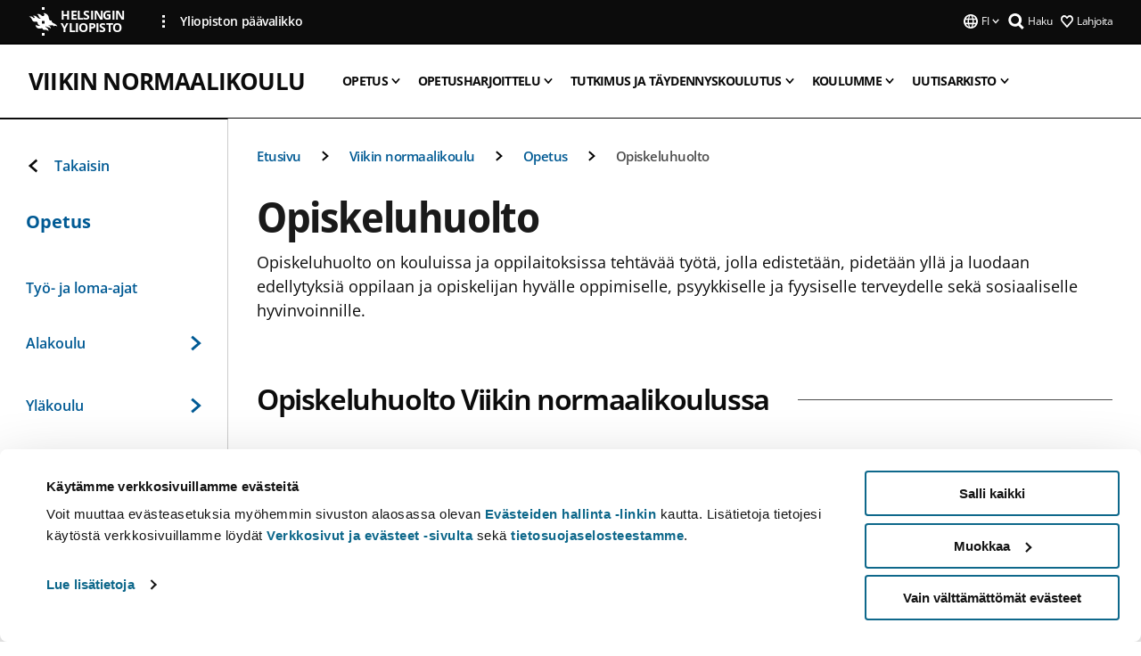

--- FILE ---
content_type: text/html; charset=UTF-8
request_url: https://www.helsinki.fi/fi/harjoittelukoulut/viikin-normaalikoulu/opetus/opiskeluhuolto
body_size: 16393
content:

<!DOCTYPE html>
<html lang="fi" dir="ltr" prefix="og: https://ogp.me/ns#">
<head>
  <style>
    /* Hide Cookiebot branding as soon as page loads */
    #CybotCookiebotDialogHeader,
    #CybotCookiebotDialog.CybotEdge #CybotCookiebotDialogHeader {display: none !important;}
  </style>
  <script type="text/javascript" data-cookieconsent="ignore">
    window.dataLayer = window.dataLayer || [];
    function gtag() {
        dataLayer.push(arguments);
    }
    gtag("consent", "default", {
        ad_personalization: "denied",
        ad_storage: "denied",
        ad_user_data: "denied",
        analytics_storage: "denied",
        functionality_storage: "denied",
        personalization_storage: "denied",
        security_storage: "granted",
        wait_for_update: 500
    });
    gtag("set", "ads_data_redaction", true);
    gtag("set", "url_passthrough", true);
  </script>
  
      
  
  <meta charset="utf-8" />
<meta name="description" content="Opiskeluhuolto on kouluissa ja oppilaitoksissa tehtävää työtä, jolla edistetään, pidetään yllä ja luodaan edellytyksiä oppilaan ja opiskelijan hyvälle oppimiselle, psyykkiselle ja fyysiselle terveydelle sekä sosiaaliselle hyvinvoinnille." />
<link rel="canonical" href="https://www.helsinki.fi/fi/harjoittelukoulut/viikin-normaalikoulu/opetus/opiskeluhuolto" />
<meta property="og:site_name" content="Helsingin yliopisto" />
<meta property="og:type" content="website" />
<meta property="og:url" content="https://www.helsinki.fi/fi/harjoittelukoulut/viikin-normaalikoulu/opetus/opiskeluhuolto" />
<meta property="og:title" content="Opiskeluhuolto | Viikin normaalikoulu | Helsingin yliopisto" />
<meta property="og:description" content="Opiskeluhuolto on kouluissa ja oppilaitoksissa tehtävää työtä, jolla edistetään, pidetään yllä ja luodaan edellytyksiä oppilaan ja opiskelijan hyvälle oppimiselle, psyykkiselle ja fyysiselle terveydelle sekä sosiaaliselle hyvinvoinnille." />
<meta property="og:image" content="https://www.helsinki.fi/themes/custom/helsingin_yliopisto/images/share/share.png" />
<meta name="twitter:card" content="summary_large_image" />
<meta name="twitter:title" content="Opiskeluhuolto | Viikin normaalikoulu | Helsingin yliopisto" />
<meta name="twitter:description" content="Opiskeluhuolto on kouluissa ja oppilaitoksissa tehtävää työtä, jolla edistetään, pidetään yllä ja luodaan edellytyksiä oppilaan ja opiskelijan hyvälle oppimiselle, psyykkiselle ja fyysiselle terveydelle sekä sosiaaliselle hyvinvoinnille." />
<meta name="twitter:image" content="https://www.helsinki.fi/themes/custom/helsingin_yliopisto/images/share/share.png" />
<meta name="Generator" content="Drupal 10 (https://www.drupal.org)" />
<meta name="MobileOptimized" content="width" />
<meta name="HandheldFriendly" content="true" />
<meta name="viewport" content="width=device-width, initial-scale=1.0" />
<script id="Cookiebot" src="https://consent.cookiebot.com/uc.js" data-cbid="e422c4ee-0ebe-400c-b22b-9c74b6faeac3" async fetchpriority="high"></script>
<script type="application/ld+json">{
    "@context": "https://schema.org",
    "@type": "BreadcrumbList",
    "itemListElement": [
        {
            "@type": "ListItem",
            "position": 1,
            "name": "Etusivu",
            "item": "https://www.helsinki.fi/fi"
        },
        {
            "@type": "ListItem",
            "position": 2,
            "name": "Harjoittelukoulut",
            "item": "https://www.helsinki.fi/fi/kasvatustieteellinen-tiedekunta/tiedekunta/harjoittelukoulut"
        },
        {
            "@type": "ListItem",
            "position": 3,
            "name": "Viikin normaalikoulu",
            "item": "https://www.helsinki.fi/fi/harjoittelukoulut/viikin-normaalikoulu"
        },
        {
            "@type": "ListItem",
            "position": 4,
            "name": "Opetus",
            "item": "https://www.helsinki.fi/fi/harjoittelukoulut/viikin-normaalikoulu/opetus"
        }
    ]
}</script>
<link rel="icon" href="/themes/custom/helsingin_yliopisto/favicon.ico" type="image/vnd.microsoft.icon" />
<link rel="alternate" hreflang="fi" href="https://www.helsinki.fi/fi/harjoittelukoulut/viikin-normaalikoulu/opetus/opiskeluhuolto" />
<link rel="alternate" hreflang="sv" href="https://www.helsinki.fi/sv/ovningsskolor/helsingfors-universitets-ovningsskola-i-vik/undervisning/elev-och-studerandevard" />
<link rel="alternate" hreflang="en" href="https://www.helsinki.fi/en/training-schools/viikki-teacher-training-school/teaching/pupil-and-student-welfare-services" />
<link rel="modulepreload" href="/themes/custom/helsingin_yliopisto/dist/hudslib-0.9.6/esm/globalScript-3f479486.js" as="script" crossorigin fetchpriority="high" />
<link rel="modulepreload" href="/themes/custom/helsingin_yliopisto/dist/hudslib-0.9.6/esm/huds-lib.js" as="script" crossorigin fetchpriority="high" />
<link rel="modulepreload" href="/themes/custom/helsingin_yliopisto/dist/hudslib-0.9.6/esm/hy-box.entry.js" as="script" crossorigin fetchpriority="high" />
<link rel="modulepreload" href="/themes/custom/helsingin_yliopisto/dist/hudslib-0.9.6/esm/hy-breadcrumbs_15.entry.js" as="script" crossorigin fetchpriority="high" />
<link rel="modulepreload" href="/themes/custom/helsingin_yliopisto/dist/hudslib-0.9.6/esm/hy-icon-caret-down.entry.js" as="script" crossorigin fetchpriority="high" />
<link rel="modulepreload" href="/themes/custom/helsingin_yliopisto/dist/hudslib-0.9.6/esm/hy-icon-caret-left.entry.js" as="script" crossorigin fetchpriority="high" />
<link rel="modulepreload" href="/themes/custom/helsingin_yliopisto/dist/hudslib-0.9.6/esm/hy-icon-caret-right.entry.js" as="script" crossorigin fetchpriority="high" />
<link rel="modulepreload" href="/themes/custom/helsingin_yliopisto/dist/hudslib-0.9.6/esm/hy-icon-caret-up.entry.js" as="script" crossorigin fetchpriority="high" />
<link rel="modulepreload" href="/themes/custom/helsingin_yliopisto/dist/hudslib-0.9.6/esm/hy-icon-globe.entry.js" as="script" crossorigin fetchpriority="high" />
<link rel="modulepreload" href="/themes/custom/helsingin_yliopisto/dist/hudslib-0.9.6/esm/hy-icon-heart-support.entry.js" as="script" crossorigin fetchpriority="high" />
<link rel="modulepreload" href="/themes/custom/helsingin_yliopisto/dist/hudslib-0.9.6/esm/hy-icon-hy-logo.entry.js" as="script" crossorigin fetchpriority="high" />
<link rel="modulepreload" href="/themes/custom/helsingin_yliopisto/dist/hudslib-0.9.6/esm/hy-icon-search.entry.js" as="script" crossorigin fetchpriority="high" />
<link rel="modulepreload" href="/themes/custom/helsingin_yliopisto/dist/hudslib-0.9.6/esm/hy-image.entry.js" as="script" crossorigin fetchpriority="high" />
<link rel="modulepreload" href="/themes/custom/helsingin_yliopisto/dist/hudslib-0.9.6/esm/hy-main.entry.js" as="script" crossorigin fetchpriority="high" />
<link rel="modulepreload" href="/themes/custom/helsingin_yliopisto/dist/hudslib-0.9.6/esm/index-2ffe17c9.js" as="script" crossorigin fetchpriority="high" />
<link rel="modulepreload" href="/themes/custom/helsingin_yliopisto/dist/hudslib-0.9.6/esm/utils-1e7f5184.js" as="script" crossorigin fetchpriority="high" />
<link rel="preload" href="/themes/custom/helsingin_yliopisto/dist/hudslib/fonts/Open-Sans-600/Open-Sans-600.woff2" as="font" crossorigin fetchpriority="high" />
<link rel="preload" href="/themes/custom/helsingin_yliopisto/dist/hudslib/fonts/Open-Sans-regular/Open-Sans-regular.woff2" as="font" crossorigin fetchpriority="high" />

  <title>Opiskeluhuolto | Viikin normaalikoulu | Helsingin yliopisto</title>
  <link rel="stylesheet" media="all" href="/sites/default/files/css/css_kq4gKku6-phsWZ6n98t6GZmGgAB8OqQhik_D4hOZ5t0.css?delta=0&amp;language=fi&amp;theme=helsingin_yliopisto&amp;include=eJyNzUEKAjEMheELNTNHktTGNhCT0LQjc3sHXIjQhdufj_caSbBW1tspbM4xbC8UXBXijEFPEM6pLVQVyygQ40pal2Q2-Nn6C8HDdMSSHlzI3Pq4fg-mF9wjkmPH2tFb7KVPR9m-ZZvqMwtHo5I-83vGoDd-_WIJ" />
<link rel="stylesheet" media="all" href="/sites/default/files/css/css_VXKvNx9KHusFoR9cDy2zR45Z_QZ7HfXoShmJNvakuyM.css?delta=1&amp;language=fi&amp;theme=helsingin_yliopisto&amp;include=eJyNzUEKAjEMheELNTNHktTGNhCT0LQjc3sHXIjQhdufj_caSbBW1tspbM4xbC8UXBXijEFPEM6pLVQVyygQ40pal2Q2-Nn6C8HDdMSSHlzI3Pq4fg-mF9wjkmPH2tFb7KVPR9m-ZZvqMwtHo5I-83vGoDd-_WIJ" />

  <script src="/themes/custom/helsingin_yliopisto/dist/hudslib-0.9.6/esm/huds-lib.js?v=0.9.6" type="module" defer fetchpriority="high"></script>
<script src="/themes/custom/helsingin_yliopisto/dist/hudslib-0.9.6/huds-lib/huds-lib.esm.js?v=0.9.6" nomodule defer></script>
<script src="/themes/custom/helsingin_yliopisto/dist/uhds-1.0.1/component-library/component-library.esm.js?v=1.0.1" type="module" defer fetchpriority="high"></script>


  <link rel="preconnect" href="//customer.cludo.com"/>
  <link rel="preconnect" href="//consent.cookiebot.com"/>
  <link rel="dns-prefetch" href="//siteimproveanalytics.com"/>
  <link rel="dns-prefetch" href="//d2oarllo6tn86.cloudfront.net" />
  <link rel="dns-prefetch" href="//connect.facebook.net" />

  <link rel="preload" href="https://customer.cludo.com/assets/2594/11998/cludo-search.min.css" as="style" onload="this.onload=null;this.rel='stylesheet'">
  <noscript><link rel="stylesheet" href="https://customer.cludo.com/assets/2594/11998/cludo-search.min.css"></noscript>

  
        <style>
    html :not(:defined){visibility:hidden}html.prerendered :not(:defined){visibility:visible}.visually-hidden{position:absolute!important;overflow:hidden;clip:rect(1px,1px,1px,1px);width:1px;height:1px;word-wrap:normal}
  </style>
</head>
<body class="ct--content_page is-group-page">
  <!-- Google Tag Manager (noscript) -->
  <noscript><iframe src="https://www.googletagmanager.com/ns.html?id=GTM-5PMSGQ"
  height="0" width="0" style="display:none;visibility:hidden"></iframe></noscript>
  <!-- End Google Tag Manager (noscript) -->

    <ds-store ds-language="fi"></ds-store>

    <a href="#main-content" class="visually-hidden focusable">
      Hyppää pääsisältöön
  </a>
  
    <div class="dialog-off-canvas-main-canvas" data-off-canvas-main-canvas>
    
<div class="layout-container">

  

  <header role="banner">
    
  <div class="hy-region--header">
    
              
                                                                                                                  
                                                                                                
                                                                                                
                                                                                                
                                                                                                
                              
                                                                                                    
        
                
                              
                                                                                  
        
                
                              
                                                                                  
        
                
                                                                                                                  
                                                                                                
                                                                                                
                                                                                                
                                                                                                
                                                                                                
                                                                                                
                              
                                                                                  
        
                
                              
                                                                                  
        
                
                  
                                                                                                          
                                                                                        
                                                                                        
                                                                                        
                                                                                        
                                                                                        
                      
            <hy-site-header
      is-group="true"
      is-luomus-group = "false"
      is-beta-group = "false"
      group-type = "generic_site_group_menu"
      group-logo-url=""
      research-group-label = "Tutkimusryhmä"
      site-label="Helsingin yliopisto"
      site-url="/fi"
      logo-label="Viikin normaalikoulu"
      logo-url="/fi/harjoittelukoulut/viikin-normaalikoulu"
      menu-label="Valikko"
      menu-label-close="Sulje"
      data-menu-language="[{&quot;langCode&quot;:&quot;fi&quot;,&quot;abbr&quot;:&quot;SUOMI&quot;,&quot;label&quot;:&quot;SUOMI (FI)&quot;,&quot;isActive&quot;:true,&quot;url&quot;:&quot;\/fi\/harjoittelukoulut\/viikin-normaalikoulu\/opetus\/opiskeluhuolto&quot;},{&quot;langCode&quot;:&quot;sv&quot;,&quot;abbr&quot;:&quot;SVENSKA&quot;,&quot;label&quot;:&quot;SVENSKA (SV)&quot;,&quot;isActive&quot;:false,&quot;url&quot;:&quot;\/sv\/ovningsskolor\/helsingfors-universitets-ovningsskola-i-vik\/undervisning\/elev-och-studerandevard&quot;},{&quot;langCode&quot;:&quot;en&quot;,&quot;abbr&quot;:&quot;ENGLISH&quot;,&quot;label&quot;:&quot;ENGLISH (EN)&quot;,&quot;isActive&quot;:false,&quot;url&quot;:&quot;\/en\/training-schools\/viikki-teacher-training-school\/teaching\/pupil-and-student-welfare-services&quot;}]"
      data-menu-donate="[{&quot;label&quot;:&quot;Lahjoita&quot;,&quot;url&quot;:&quot;https:\/\/www.helsinki.fi\/fi\/innovaatiot-ja-yhteistyo\/lahjoittajille&quot;}]"
      data-site-header-labels="{&quot;menu_labels&quot;:{&quot;open&quot;:&quot;Avaa mobiilivalikko&quot;,&quot;close&quot;:&quot;Sulje mobiilivalikko&quot;,&quot;expand&quot;:&quot;Avaa alavalikko&quot;,&quot;return&quot;:&quot;Palaa edelliselle tasolle&quot;,&quot;home&quot;:&quot;Etusivu&quot;,&quot;main&quot;:&quot;P\u00e4\u00e4valikko&quot;,&quot;front_page&quot;:&quot;Yliopiston p\u00e4\u00e4sivuston etusivu&quot;},&quot;search_labels&quot;:{&quot;label&quot;:&quot;Haku&quot;,&quot;open&quot;:&quot;Haku&quot;,&quot;close&quot;:&quot;Haku&quot;},&quot;language_labels&quot;:{&quot;open&quot;:&quot;Avaa kielivalikko&quot;,&quot;close&quot;:&quot;Sulje kielivalikko&quot;},&quot;group_pages&quot;:{&quot;university_main_menu&quot;:&quot;Yliopiston p\u00e4\u00e4valikko&quot;,&quot;university_home_page&quot;:&quot;Yliopiston p\u00e4\u00e4sivuston etusivu&quot;,&quot;university_front_page&quot;:&quot;Yliopiston p\u00e4\u00e4sivuston etusivu&quot;}}"
      data-site-search-labels="{&quot;search_description&quot;:&quot;verkkosivuja, koulutuksia, ihmisi\u00e4, tutkimusryhmi\u00e4, jne.&quot;,&quot;search_placeholder&quot;:&quot;Mit\u00e4 haluat l\u00f6yt\u00e4\u00e4\u2026&quot;,&quot;search_label&quot;:&quot;Haku&quot;,&quot;search_close_label&quot;:&quot;Sulje haku&quot;,&quot;search_tools_label&quot;:&quot;Muita hakuja&quot;}"
      data-search-tools="null"
      data-main-menu-links="[{&quot;menuLinkId&quot;:&quot;63f4f6442422ca177f00743629b5994d&quot;,&quot;isActive&quot;:&quot;false&quot;,&quot;isExternal&quot;:false,&quot;label&quot;:&quot;Ajankohtaista&quot;,&quot;url&quot;:&quot;\/fi\/ajankohtaista&quot;,&quot;description&quot;:&quot;&quot;,&quot;closeButtonTitle&quot;:&quot;Sulje&quot;},{&quot;menuLinkId&quot;:&quot;591a86b9327b5763c6c289649e6923f8&quot;,&quot;isActive&quot;:&quot;false&quot;,&quot;isExternal&quot;:false,&quot;label&quot;:&quot;Hakeminen ja opetus&quot;,&quot;url&quot;:&quot;\/fi\/hakeminen-ja-opetus&quot;,&quot;description&quot;:&quot;&quot;,&quot;closeButtonTitle&quot;:&quot;Sulje&quot;},{&quot;menuLinkId&quot;:&quot;20a9347d42cacf33fdf0da96e8ec238a&quot;,&quot;isActive&quot;:&quot;false&quot;,&quot;isExternal&quot;:false,&quot;label&quot;:&quot;Tutkimus&quot;,&quot;url&quot;:&quot;\/fi\/tutkimus&quot;,&quot;description&quot;:&quot;&quot;,&quot;closeButtonTitle&quot;:&quot;Sulje&quot;},{&quot;menuLinkId&quot;:&quot;6c099bb1bea1c2631c282ade15013bd1&quot;,&quot;isActive&quot;:&quot;false&quot;,&quot;isExternal&quot;:false,&quot;label&quot;:&quot;Innovaatiot ja yhteisty\u00f6&quot;,&quot;url&quot;:&quot;\/fi\/innovaatiot-ja-yhteistyo&quot;,&quot;description&quot;:&quot;&quot;,&quot;closeButtonTitle&quot;:&quot;Sulje&quot;},{&quot;menuLinkId&quot;:&quot;322fc36f6e31d72918156d55746e747c&quot;,&quot;isActive&quot;:&quot;false&quot;,&quot;isExternal&quot;:false,&quot;label&quot;:&quot;Tutustu meihin&quot;,&quot;url&quot;:&quot;\/fi\/tutustu-meihin&quot;,&quot;description&quot;:&quot;&quot;,&quot;closeButtonTitle&quot;:&quot;Sulje&quot;},{&quot;menuLinkId&quot;:&quot;0944346263aeb9eddd52890adeeb92b1&quot;,&quot;isActive&quot;:&quot;false&quot;,&quot;isExternal&quot;:false,&quot;label&quot;:&quot;Tiedekunnat ja yksik\u00f6t&quot;,&quot;url&quot;:&quot;\/fi\/tiedekunnat-ja-yksikot&quot;,&quot;description&quot;:&quot;&quot;,&quot;closeButtonTitle&quot;:&quot;Sulje&quot;}]"
    >
      <nav
        role="navigation"
        class="hy-site-header__menu-desktop is-group is-dropdown js-hy-desktop-navigation"
        slot="menu"
        is-group="true"
        is-dropdown="true"
      >
                                  <ul class="hy-desktop-menu hy-menu">
                                            <li class="hy-desktop-menu__item">
            <button
              tabindex="0"
              type="button"
              class="hy-desktop-menu__button"
              data-link-id="d691eb39fab60ba768caad084359ed9b"
              aria-expanded="false"

            >
              <span>Opetus</span>
              <hy-icon icon='hy-icon-caret-down' size=32 />
            </button>
            <section class="hy-desktop-menu__panel is-dropdown" aria-hidden="true">
              <div class="hy-desktop-menu__panel-container">
                <div class="hy-desktop-menu__panel-menu">
                  <div class="hy-desktop-menu__panel-header">
                    <hy-icon icon='hy-icon-arrow-right' size=24></hy-icon>
                    <a  aria-current="page" href="/fi/harjoittelukoulut/viikin-normaalikoulu/opetus" data-menu-link-id="d691eb39fab60ba768caad084359ed9b">
                      Opetus
                    </a>
                                      </div>
                                    <div class="hy-desktop-menu__panel-content ">
                    <ul class='hy-desktop-menu__panel-links hy-desktop-menu__panel-links--menu' menu-link-id=d691eb39fab60ba768caad084359ed9b>
                                                <li class="hy-desktop-menu__panel-links-item">
                                                        <a class="hy-desktop-menu__panel-link" href=/fi/harjoittelukoulut/viikin-normaalikoulu/opetus/tyo-ja-loma-ajat target=_self>
                              <hy-icon icon='hy-icon-caret-right' size=10></hy-icon>
                              <span>
                                Työ- ja loma-ajat
                                                              </span>
                            </a>
                          </li>
                                                <li class="hy-desktop-menu__panel-links-item">
                                                        <a class="hy-desktop-menu__panel-link" href=/fi/harjoittelukoulut/viikin-normaalikoulu/opetus/alakoulu target=_self>
                              <hy-icon icon='hy-icon-caret-right' size=10></hy-icon>
                              <span>
                                Alakoulu
                                                              </span>
                            </a>
                          </li>
                                                <li class="hy-desktop-menu__panel-links-item">
                                                        <a class="hy-desktop-menu__panel-link" href=/fi/harjoittelukoulut/viikin-normaalikoulu/opetus/ylakoulu target=_self>
                              <hy-icon icon='hy-icon-caret-right' size=10></hy-icon>
                              <span>
                                Yläkoulu
                                                              </span>
                            </a>
                          </li>
                                                <li class="hy-desktop-menu__panel-links-item">
                                                        <a class="hy-desktop-menu__panel-link" href=/fi/harjoittelukoulut/viikin-normaalikoulu/opetus/lukio target=_self>
                              <hy-icon icon='hy-icon-caret-right' size=10></hy-icon>
                              <span>
                                Lukio
                                                              </span>
                            </a>
                          </li>
                                                <li class="hy-desktop-menu__panel-links-item">
                                                        <a class="hy-desktop-menu__panel-link" href=/fi/harjoittelukoulut/viikin-normaalikoulu/opetus/opiskeluhuolto target=_self>
                              <hy-icon icon='hy-icon-caret-right' size=10></hy-icon>
                              <span>
                                Opiskeluhuolto
                                                              </span>
                            </a>
                          </li>
                                          </ul>
                  </div>
                </div>
              </div>
            </section>
          </li>
                                    <li class="hy-desktop-menu__item">
            <button
              tabindex="0"
              type="button"
              class="hy-desktop-menu__button"
              data-link-id="8a9e9cb759d5f431002f03b99f6d0156"
              aria-expanded="false"

            >
              <span>Opetusharjoittelu</span>
              <hy-icon icon='hy-icon-caret-down' size=32 />
            </button>
            <section class="hy-desktop-menu__panel is-dropdown" aria-hidden="true">
              <div class="hy-desktop-menu__panel-container">
                <div class="hy-desktop-menu__panel-menu">
                  <div class="hy-desktop-menu__panel-header">
                    <hy-icon icon='hy-icon-arrow-right' size=24></hy-icon>
                    <a  href="/fi/harjoittelukoulut/viikin-normaalikoulu/opetusharjoittelu" data-menu-link-id="8a9e9cb759d5f431002f03b99f6d0156">
                      Opetusharjoittelu
                    </a>
                                      </div>
                                    <div class="hy-desktop-menu__panel-content ">
                    <ul class='hy-desktop-menu__panel-links hy-desktop-menu__panel-links--menu' menu-link-id=8a9e9cb759d5f431002f03b99f6d0156>
                                          </ul>
                  </div>
                </div>
              </div>
            </section>
          </li>
                                    <li class="hy-desktop-menu__item">
            <button
              tabindex="0"
              type="button"
              class="hy-desktop-menu__button"
              data-link-id="a8aeb31ba422fe21cbb2f918d4da20e7"
              aria-expanded="false"

            >
              <span>Tutkimus ja täydennyskoulutus</span>
              <hy-icon icon='hy-icon-caret-down' size=32 />
            </button>
            <section class="hy-desktop-menu__panel is-dropdown" aria-hidden="true">
              <div class="hy-desktop-menu__panel-container">
                <div class="hy-desktop-menu__panel-menu">
                  <div class="hy-desktop-menu__panel-header">
                    <hy-icon icon='hy-icon-arrow-right' size=24></hy-icon>
                    <a  href="/fi/harjoittelukoulut/viikin-normaalikoulu/tutkimus-ja-taydennyskoulutus" data-menu-link-id="a8aeb31ba422fe21cbb2f918d4da20e7">
                      Tutkimus ja täydennyskoulutus
                    </a>
                                      </div>
                                    <div class="hy-desktop-menu__panel-content ">
                    <ul class='hy-desktop-menu__panel-links hy-desktop-menu__panel-links--menu' menu-link-id=a8aeb31ba422fe21cbb2f918d4da20e7>
                                          </ul>
                  </div>
                </div>
              </div>
            </section>
          </li>
                                    <li class="hy-desktop-menu__item">
            <button
              tabindex="0"
              type="button"
              class="hy-desktop-menu__button"
              data-link-id="d04f34b2d6884ab7086360fe958f5cc4"
              aria-expanded="false"

            >
              <span>Koulumme</span>
              <hy-icon icon='hy-icon-caret-down' size=32 />
            </button>
            <section class="hy-desktop-menu__panel is-dropdown" aria-hidden="true">
              <div class="hy-desktop-menu__panel-container">
                <div class="hy-desktop-menu__panel-menu">
                  <div class="hy-desktop-menu__panel-header">
                    <hy-icon icon='hy-icon-arrow-right' size=24></hy-icon>
                    <a  href="/fi/harjoittelukoulut/viikin-normaalikoulu/koulumme" data-menu-link-id="d04f34b2d6884ab7086360fe958f5cc4">
                      Koulumme
                    </a>
                                      </div>
                                    <div class="hy-desktop-menu__panel-content ">
                    <ul class='hy-desktop-menu__panel-links hy-desktop-menu__panel-links--menu' menu-link-id=d04f34b2d6884ab7086360fe958f5cc4>
                                                <li class="hy-desktop-menu__panel-links-item">
                                                        <a class="hy-desktop-menu__panel-link" href=/fi/harjoittelukoulut/viikin-normaalikoulu/koulumme/tutustumis-ja-tiedotustilaisuudet target=_self>
                              <hy-icon icon='hy-icon-caret-right' size=10></hy-icon>
                              <span>
                                Tutustumis- ja tiedotustilaisuudet
                                                              </span>
                            </a>
                          </li>
                                                <li class="hy-desktop-menu__panel-links-item">
                                                        <a class="hy-desktop-menu__panel-link" href=/fi/harjoittelukoulut/viikin-normaalikoulu/koulumme/yhteystiedot target=_self>
                              <hy-icon icon='hy-icon-caret-right' size=10></hy-icon>
                              <span>
                                Yhteystiedot
                                                              </span>
                            </a>
                          </li>
                                                <li class="hy-desktop-menu__panel-links-item">
                                                        <a class="hy-desktop-menu__panel-link" href=/fi/harjoittelukoulut/viikin-normaalikoulu/koulumme/eduvisit-viikin-normaalikoulu target=_self>
                              <hy-icon icon='hy-icon-caret-right' size=10></hy-icon>
                              <span>
                                Eduvisit Viikki
                                                              </span>
                            </a>
                          </li>
                                                <li class="hy-desktop-menu__panel-links-item">
                                                        <a class="hy-desktop-menu__panel-link" href=/fi/harjoittelukoulut/viikin-normaalikoulu/koulumme/kestava-ja-tasa-arvoinen-tulevaisuus target=_self>
                              <hy-icon icon='hy-icon-caret-right' size=10></hy-icon>
                              <span>
                                Kestävä tulevaisuus
                                                              </span>
                            </a>
                          </li>
                                                <li class="hy-desktop-menu__panel-links-item">
                                                        <a class="hy-desktop-menu__panel-link" href=/fi/harjoittelukoulut/viikin-normaalikoulu/koulumme/kirjasto-ja-oppimisymparistot target=_self>
                              <hy-icon icon='hy-icon-caret-right' size=10></hy-icon>
                              <span>
                                Kirjasto ja oppimisympäristöt
                                                              </span>
                            </a>
                          </li>
                                                <li class="hy-desktop-menu__panel-links-item">
                                                        <a class="hy-desktop-menu__panel-link" href=/fi/harjoittelukoulut/viikin-normaalikoulu/koulumme/viikin-normaalikoulun-historia target=_self>
                              <hy-icon icon='hy-icon-caret-right' size=10></hy-icon>
                              <span>
                                Viikin normaalikoulun historia
                                                              </span>
                            </a>
                          </li>
                                                <li class="hy-desktop-menu__panel-links-item">
                                                        <a class="hy-desktop-menu__panel-link" href=/fi/harjoittelukoulut/viikin-normaalikoulu/koulumme/yhteisollinen-toiminta target=_self>
                              <hy-icon icon='hy-icon-caret-right' size=10></hy-icon>
                              <span>
                                Yhteisöllinen toiminta
                                                              </span>
                            </a>
                          </li>
                                          </ul>
                  </div>
                </div>
              </div>
            </section>
          </li>
                                    <li class="hy-desktop-menu__item">
            <button
              tabindex="0"
              type="button"
              class="hy-desktop-menu__button"
              data-link-id="9143b6dd34b12df8cb3707112a8da70c"
              aria-expanded="false"

            >
              <span>Uutisarkisto</span>
              <hy-icon icon='hy-icon-caret-down' size=32 />
            </button>
            <section class="hy-desktop-menu__panel is-dropdown" aria-hidden="true">
              <div class="hy-desktop-menu__panel-container">
                <div class="hy-desktop-menu__panel-menu">
                  <div class="hy-desktop-menu__panel-header">
                    <hy-icon icon='hy-icon-arrow-right' size=24></hy-icon>
                    <a  href="/fi/harjoittelukoulut/viikin-normaalikoulu/uutisarkisto" data-menu-link-id="9143b6dd34b12df8cb3707112a8da70c">
                      Uutisarkisto
                    </a>
                                      </div>
                                    <div class="hy-desktop-menu__panel-content ">
                    <ul class='hy-desktop-menu__panel-links hy-desktop-menu__panel-links--menu' menu-link-id=9143b6dd34b12df8cb3707112a8da70c>
                                          </ul>
                  </div>
                </div>
              </div>
            </section>
          </li>
              
          </ul>
            </nav>
      <nav role='navigation' class="hy-mobile-menu js-hy-mobile-navigation is-hidden" slot="menu_mobile">
        <section class="hy-mobile-menu__header">
          <div id="menu-bc-container" class="hy-mobile-menu__breadcrumbs">
            <button
              aria-label="Palaa takaisin etusivulle"
              class="hy-menu-mobile-breadcrumb is-hidden"
              data-home-label="Etusivu"
              data-current-label="Etusivu"
              data-main-nav-label="Päävalikko"
              data-prev-level="0"
              data-front-url="/fi"
            >
              <hy-icon icon='hy-icon-caret-left' class="is-hidden" size=10></hy-icon>
              <span class='hy-menu-mobile-breadcrumb__label'>Etusivu</span>
            </button>
            <a
              aria-label="Palaa takaisin etusivulle"
              class="hy-menu-mobile-breadcrumb__link"
              href="/fi/harjoittelukoulut/viikin-normaalikoulu"
            >
              <hy-icon icon='hy-icon-caret-left' class="is-hidden" size=10></hy-icon>
              <span class='hy-menu-mobile-breadcrumb__label'>Etusivu</span>
            </a>
          </div>
          <button class="hy-mobile-menu__menu-close-button" aria-label="Close menu" disabled aria-hidden="true">
            <span>Close</span>
            <hy-icon icon='hy-icon-remove' size=16 />
          </button>
        </section>
        <section class="hy-mobile-menu__menu-container" data-mobile-menu="[{&quot;menu_link_id&quot;:&quot;94bb3e4c-99ef-46e7-9878-53db587fb523&quot;,&quot;menu_parent_id&quot;:null,&quot;in_active_trail&quot;:true,&quot;menu_link_title&quot;:&quot;Opetus&quot;,&quot;menu_link_uri&quot;:&quot;\/fi\/harjoittelukoulut\/viikin-normaalikoulu\/opetus&quot;,&quot;menu_link_level&quot;:1,&quot;menu_link_shortcuts&quot;:[],&quot;menu_link_children&quot;:[{&quot;menu_link_id&quot;:&quot;f3c5551f-e49c-4108-98b0-0dba2ff5ea3b&quot;,&quot;menu_parent_id&quot;:&quot;94bb3e4c-99ef-46e7-9878-53db587fb523&quot;,&quot;in_active_trail&quot;:false,&quot;menu_link_title&quot;:&quot;Ty\u00f6- ja loma-ajat&quot;,&quot;menu_link_uri&quot;:&quot;\/fi\/harjoittelukoulut\/viikin-normaalikoulu\/opetus\/tyo-ja-loma-ajat&quot;,&quot;menu_link_level&quot;:2,&quot;menu_link_shortcuts&quot;:[]},{&quot;menu_link_id&quot;:&quot;a3d12edd-5759-42f2-ba77-9e1b83601f29&quot;,&quot;menu_parent_id&quot;:&quot;94bb3e4c-99ef-46e7-9878-53db587fb523&quot;,&quot;in_active_trail&quot;:false,&quot;menu_link_title&quot;:&quot;Alakoulu&quot;,&quot;menu_link_uri&quot;:&quot;\/fi\/harjoittelukoulut\/viikin-normaalikoulu\/opetus\/alakoulu&quot;,&quot;menu_link_level&quot;:2,&quot;menu_link_shortcuts&quot;:[],&quot;menu_link_children&quot;:[{&quot;menu_link_id&quot;:&quot;e056110a-ebb1-464b-849d-5cd1917924d8&quot;,&quot;menu_parent_id&quot;:&quot;a3d12edd-5759-42f2-ba77-9e1b83601f29&quot;,&quot;in_active_trail&quot;:false,&quot;menu_link_title&quot;:&quot;Oppilaaksi Viikin normaalikoulun alakouluun&quot;,&quot;menu_link_uri&quot;:&quot;\/fi\/harjoittelukoulut\/viikin-normaalikoulu\/opetus\/alakoulu\/oppilaaksi-viikin-normaalikoulun-alaluokille&quot;,&quot;menu_link_level&quot;:3,&quot;menu_link_shortcuts&quot;:[]}]},{&quot;menu_link_id&quot;:&quot;d71adf6d-4271-4c0c-85d3-485200429f5e&quot;,&quot;menu_parent_id&quot;:&quot;94bb3e4c-99ef-46e7-9878-53db587fb523&quot;,&quot;in_active_trail&quot;:false,&quot;menu_link_title&quot;:&quot;Yl\u00e4koulu&quot;,&quot;menu_link_uri&quot;:&quot;\/fi\/harjoittelukoulut\/viikin-normaalikoulu\/opetus\/ylakoulu&quot;,&quot;menu_link_level&quot;:2,&quot;menu_link_shortcuts&quot;:[],&quot;menu_link_children&quot;:[{&quot;menu_link_id&quot;:&quot;ab4516bd-df01-4935-bcc9-9fd02facc233&quot;,&quot;menu_parent_id&quot;:&quot;d71adf6d-4271-4c0c-85d3-485200429f5e&quot;,&quot;in_active_trail&quot;:false,&quot;menu_link_title&quot;:&quot;Oppilaaksi Viikin normaalikoulun yl\u00e4luokille&quot;,&quot;menu_link_uri&quot;:&quot;\/fi\/harjoittelukoulut\/viikin-normaalikoulu\/opetus\/ylakoulu\/oppilaaksi-viikin-normaalikoulun-ylaluokille&quot;,&quot;menu_link_level&quot;:3,&quot;menu_link_shortcuts&quot;:[],&quot;menu_link_children&quot;:[{&quot;menu_link_id&quot;:&quot;e69323c0-3dce-4ce1-a17e-649e9158810d&quot;,&quot;menu_parent_id&quot;:&quot;ab4516bd-df01-4935-bcc9-9fd02facc233&quot;,&quot;in_active_trail&quot;:false,&quot;menu_link_title&quot;:&quot;Ulkopaikkakuntalaisen hakulomake 7. luokalle&quot;,&quot;menu_link_uri&quot;:&quot;\/fi\/harjoittelukoulut\/viikin-normaalikoulu\/opetus\/ylakoulu\/oppilaaksi-viikin-normaalikoulun-ylaluokille\/ulkopaikkakuntalaisen-hakulomake-7-luokalle&quot;,&quot;menu_link_level&quot;:4,&quot;menu_link_shortcuts&quot;:[]}]}]},{&quot;menu_link_id&quot;:&quot;92662e46-2c98-4cfd-8b50-36106e63620e&quot;,&quot;menu_parent_id&quot;:&quot;94bb3e4c-99ef-46e7-9878-53db587fb523&quot;,&quot;in_active_trail&quot;:false,&quot;menu_link_title&quot;:&quot;Lukio&quot;,&quot;menu_link_uri&quot;:&quot;\/fi\/harjoittelukoulut\/viikin-normaalikoulu\/opetus\/lukio&quot;,&quot;menu_link_level&quot;:2,&quot;menu_link_shortcuts&quot;:[],&quot;menu_link_children&quot;:[{&quot;menu_link_id&quot;:&quot;dbbeba1f-ca8b-4690-9514-0eaf9adb5228&quot;,&quot;menu_parent_id&quot;:&quot;92662e46-2c98-4cfd-8b50-36106e63620e&quot;,&quot;in_active_trail&quot;:false,&quot;menu_link_title&quot;:&quot;Opiskelijaksi Viikin normaalikoulun lukioon&quot;,&quot;menu_link_uri&quot;:&quot;\/fi\/harjoittelukoulut\/viikin-normaalikoulu\/opetus\/lukio\/opiskelijaksi-viikin-normaalikoulun-lukioon&quot;,&quot;menu_link_level&quot;:3,&quot;menu_link_shortcuts&quot;:[]},{&quot;menu_link_id&quot;:&quot;63c02793-8881-474a-9d5f-9d9a6dedfd7a&quot;,&quot;menu_parent_id&quot;:&quot;92662e46-2c98-4cfd-8b50-36106e63620e&quot;,&quot;in_active_trail&quot;:false,&quot;menu_link_title&quot;:&quot;Suorita korkeakouluopintoja Viikin normaalikoulun lukiossa&quot;,&quot;menu_link_uri&quot;:&quot;\/fi\/harjoittelukoulut\/viikin-normaalikoulu\/opetus\/lukio\/suorita-korkeakouluopintoja-viikin-normaalikoulun-lukiossa&quot;,&quot;menu_link_level&quot;:3,&quot;menu_link_shortcuts&quot;:[]}]},{&quot;menu_link_id&quot;:&quot;71082eda-c68a-4a17-8db0-6e5236b59682&quot;,&quot;menu_parent_id&quot;:&quot;94bb3e4c-99ef-46e7-9878-53db587fb523&quot;,&quot;in_active_trail&quot;:true,&quot;menu_link_title&quot;:&quot;Opiskeluhuolto&quot;,&quot;menu_link_uri&quot;:&quot;\/fi\/harjoittelukoulut\/viikin-normaalikoulu\/opetus\/opiskeluhuolto&quot;,&quot;menu_link_level&quot;:2,&quot;menu_link_shortcuts&quot;:[]}]},{&quot;menu_link_id&quot;:&quot;13dbc06d-48b1-4d1f-af76-292f083c4a0f&quot;,&quot;menu_parent_id&quot;:null,&quot;in_active_trail&quot;:false,&quot;menu_link_title&quot;:&quot;Opetusharjoittelu&quot;,&quot;menu_link_uri&quot;:&quot;\/fi\/harjoittelukoulut\/viikin-normaalikoulu\/opetusharjoittelu&quot;,&quot;menu_link_level&quot;:1,&quot;menu_link_shortcuts&quot;:[]},{&quot;menu_link_id&quot;:&quot;4d2874a9-dcf8-4680-8895-975bc245a0c4&quot;,&quot;menu_parent_id&quot;:null,&quot;in_active_trail&quot;:false,&quot;menu_link_title&quot;:&quot;Tutkimus ja t\u00e4ydennyskoulutus&quot;,&quot;menu_link_uri&quot;:&quot;\/fi\/harjoittelukoulut\/viikin-normaalikoulu\/tutkimus-ja-taydennyskoulutus&quot;,&quot;menu_link_level&quot;:1,&quot;menu_link_shortcuts&quot;:[]},{&quot;menu_link_id&quot;:&quot;2f803eba-f6fb-457c-80b0-f4f69b178305&quot;,&quot;menu_parent_id&quot;:null,&quot;in_active_trail&quot;:false,&quot;menu_link_title&quot;:&quot;Koulumme&quot;,&quot;menu_link_uri&quot;:&quot;\/fi\/harjoittelukoulut\/viikin-normaalikoulu\/koulumme&quot;,&quot;menu_link_level&quot;:1,&quot;menu_link_shortcuts&quot;:[],&quot;menu_link_children&quot;:[{&quot;menu_link_id&quot;:&quot;45821274-5c18-4bd9-b0b5-a75ea9dc7231&quot;,&quot;menu_parent_id&quot;:&quot;2f803eba-f6fb-457c-80b0-f4f69b178305&quot;,&quot;in_active_trail&quot;:false,&quot;menu_link_title&quot;:&quot;Tutustumis- ja tiedotustilaisuudet&quot;,&quot;menu_link_uri&quot;:&quot;\/fi\/harjoittelukoulut\/viikin-normaalikoulu\/koulumme\/tutustumis-ja-tiedotustilaisuudet&quot;,&quot;menu_link_level&quot;:2,&quot;menu_link_shortcuts&quot;:[]},{&quot;menu_link_id&quot;:&quot;33e5e6a9-ee4b-4d26-862c-94ea76694e6a&quot;,&quot;menu_parent_id&quot;:&quot;2f803eba-f6fb-457c-80b0-f4f69b178305&quot;,&quot;in_active_trail&quot;:false,&quot;menu_link_title&quot;:&quot;Yhteystiedot&quot;,&quot;menu_link_uri&quot;:&quot;\/fi\/harjoittelukoulut\/viikin-normaalikoulu\/koulumme\/yhteystiedot&quot;,&quot;menu_link_level&quot;:2,&quot;menu_link_shortcuts&quot;:[]},{&quot;menu_link_id&quot;:&quot;f4d7e179-6f14-4989-80f7-635ef1ae146e&quot;,&quot;menu_parent_id&quot;:&quot;2f803eba-f6fb-457c-80b0-f4f69b178305&quot;,&quot;in_active_trail&quot;:false,&quot;menu_link_title&quot;:&quot;Eduvisit Viikki&quot;,&quot;menu_link_uri&quot;:&quot;\/fi\/harjoittelukoulut\/viikin-normaalikoulu\/koulumme\/eduvisit-viikin-normaalikoulu&quot;,&quot;menu_link_level&quot;:2,&quot;menu_link_shortcuts&quot;:[]},{&quot;menu_link_id&quot;:&quot;3f9aefc0-c452-47b1-8c20-9721c5337971&quot;,&quot;menu_parent_id&quot;:&quot;2f803eba-f6fb-457c-80b0-f4f69b178305&quot;,&quot;in_active_trail&quot;:false,&quot;menu_link_title&quot;:&quot;Kest\u00e4v\u00e4 tulevaisuus&quot;,&quot;menu_link_uri&quot;:&quot;\/fi\/harjoittelukoulut\/viikin-normaalikoulu\/koulumme\/kestava-ja-tasa-arvoinen-tulevaisuus&quot;,&quot;menu_link_level&quot;:2,&quot;menu_link_shortcuts&quot;:[]},{&quot;menu_link_id&quot;:&quot;5d5a381d-d35f-4ba7-b605-324da3a4cc40&quot;,&quot;menu_parent_id&quot;:&quot;2f803eba-f6fb-457c-80b0-f4f69b178305&quot;,&quot;in_active_trail&quot;:false,&quot;menu_link_title&quot;:&quot;Kirjasto ja oppimisymp\u00e4rist\u00f6t&quot;,&quot;menu_link_uri&quot;:&quot;\/fi\/harjoittelukoulut\/viikin-normaalikoulu\/koulumme\/kirjasto-ja-oppimisymparistot&quot;,&quot;menu_link_level&quot;:2,&quot;menu_link_shortcuts&quot;:[]},{&quot;menu_link_id&quot;:&quot;5d40669a-c06f-497c-86e9-ff6237429c2b&quot;,&quot;menu_parent_id&quot;:&quot;2f803eba-f6fb-457c-80b0-f4f69b178305&quot;,&quot;in_active_trail&quot;:false,&quot;menu_link_title&quot;:&quot;Viikin normaalikoulun historia&quot;,&quot;menu_link_uri&quot;:&quot;\/fi\/harjoittelukoulut\/viikin-normaalikoulu\/koulumme\/viikin-normaalikoulun-historia&quot;,&quot;menu_link_level&quot;:2,&quot;menu_link_shortcuts&quot;:[]},{&quot;menu_link_id&quot;:&quot;596adfa8-b24e-4929-b5c8-2af3941b0f7f&quot;,&quot;menu_parent_id&quot;:&quot;2f803eba-f6fb-457c-80b0-f4f69b178305&quot;,&quot;in_active_trail&quot;:false,&quot;menu_link_title&quot;:&quot;Yhteis\u00f6llinen toiminta&quot;,&quot;menu_link_uri&quot;:&quot;\/fi\/harjoittelukoulut\/viikin-normaalikoulu\/koulumme\/yhteisollinen-toiminta&quot;,&quot;menu_link_level&quot;:2,&quot;menu_link_shortcuts&quot;:[]}]},{&quot;menu_link_id&quot;:&quot;428763c8-c014-4ce1-b3a4-c6c42bbaba33&quot;,&quot;menu_parent_id&quot;:null,&quot;in_active_trail&quot;:false,&quot;menu_link_title&quot;:&quot;Uutisarkisto&quot;,&quot;menu_link_uri&quot;:&quot;\/fi\/harjoittelukoulut\/viikin-normaalikoulu\/uutisarkisto&quot;,&quot;menu_link_level&quot;:1,&quot;menu_link_shortcuts&quot;:[]}]">
                  </section>
              </nav>
    </hy-site-header>
  

  </div>

  </header>

  
  

  

  

  
    <hy-main role="main" has-sidebar=true>
      <a id="main-content" tabindex="-1"></a>      <div class="layout-content">
        
<div class="hy-main-content-wrapper">
            </div>
                  
  <div class="hy-region--content">
    <div data-drupal-messages-fallback class="hidden"></div><div id="block-breadcrumbs-2">
  
    
      
  
                                              
                                                          
                                                          
                  
              
                    <div class="hy-main-content-wrapper">
        <hy-breadcrumbs variant='' data-items='[{&quot;text&quot;:&quot;Etusivu&quot;,&quot;url&quot;:&quot;\/fi\/harjoittelukoulut\/viikin-normaalikoulu&quot;},{&quot;text&quot;:&quot;Viikin normaalikoulu&quot;,&quot;url&quot;:&quot;\/fi\/harjoittelukoulut\/viikin-normaalikoulu&quot;},{&quot;text&quot;:&quot;Opetus&quot;,&quot;url&quot;:&quot;\/fi\/harjoittelukoulut\/viikin-normaalikoulu\/opetus&quot;},{&quot;text&quot;:&quot;Opiskeluhuolto&quot;,&quot;url&quot;:&quot;&quot;}]'>
      </hy-breadcrumbs>
    </div>

            

  </div>
<div class="node node--type-content-page node--view-mode-full ds-1col clearfix is-content-page">


      
            <div class="hy-main-content-wrapper">
        <div class="page-title__wrapper page-title__wrapper--common">
          <h1 class="page-title__h1 page-title__h1--common">
              Opiskeluhuolto

          </h1>
        </div>
      </div>
      
                    <div class="hy-main-content-wrapper">
              <hy-ingress>Opiskeluhuolto on kouluissa ja oppilaitoksissa tehtävää työtä, jolla edistetään, pidetään yllä ja luodaan edellytyksiä oppilaan ja opiskelijan hyvälle oppimiselle, psyykkiselle ja fyysiselle terveydelle sekä sosiaaliselle hyvinvoinnille.</hy-ingress>
          </div>
            
                    


  <div class="paragraph paragraph--type--text-paragraph paragraph--view-mode--default">
    
              <div class="hy-main-content-wrapper">
                	          <hy-heading heading=h2 id="opiskeluhuolto-viikin-normaalikoulussa" section=contentsection>
            Opiskeluhuolto Viikin normaalikoulussa
          </hy-heading>
              
      <hy-paragraph-text variant=content_page placement=external>
        
                    <p>Oppilas- ja opiskelijahuollon tavoitteena on oppilaan hyvän oppimisen, hyvän psyykkisen ja fyysisen terveyden sekä sosiaalisen hyvinvoinnin edistäminen ja ylläpitäminen. Tavoitteena on suunnitella, toteuttaa, kehittää ja arvioida kokonaisvaltaista hyvinvointia edistävää oppilashuollollista toimintaa. Oppilas- ja opiskelijahuolto on keskeinen osa koulun kasvatus- ja opetustehtävää ja siinä otetaan huomioon oppilaan edun ensisijaisuus. Oppilaalla ja opiskelijalla on oikeus saada maksutta sellainen oppilas- tai opiskelijahuolto, jota opetukseen osallistuminen edellyttää.</p>
<p lang="en-US">&nbsp;</p>
<p>Oppilashuoltoa toteutetaan ensisijaisesti Oppilas- ja opiskelijahuoltolain (1287/2013) mukaan ennaltaehkäisevänä ja koko kouluyhteisöä tukevana yhteisöllisenä oppilashuoltona. Tämän lisäksi oppilaalla ja opiskelijalla on lakisääteinen oikeus yksilökohtaiseen oppilashuoltoon. Oppilas- ja opiskelijahuoltotyötä ohjaavat luottamuksellisuus, kunnioittava suhtautuminen oppilaaseen ja huoltajaan sekä heidän osallisuutensa tukeminen.</p>
<p lang="en-US">&nbsp;</p>
<p>HY:n Viikin normaalikoulun oppilas- ja opiskelijahuolto toteutetaan HY:n Viikin normaalikoulun oppilas- ja opiskelijahuoltosuunnitelman mukaisesti. Yhteisöllinen ennalta ehkäisevä opiskeluhuoltoryhmä (lukio) kokoontuu noin joka kolmas viikko ja pyrkii osaltaan kehittämään hyvinvointiasioita lukiossa. Perusopetuksen yläluokkien yhteisöllinen ennalta ehkäisevä oppilashuoltoryhmä kokoontuu noin kahden viikon välein ja pyrkii paneutumaan oppilashuollon kehittämiseen ja tukemiseen. Perusopetuksen alaluokkien yhteisöllinen ennalta ehkäisevä oppilashuoltoryhmä toimii usean kerran lukuvuoden aikana.</p>
<p lang="en-US">&nbsp;</p>
<p>Oppilas- ja opiskelijahuollon toteutumista valvoo ja ohjaa <strong lang="it">HY:n harjoittelukoulujen oppilashuollon ohjausryhmä,</strong> joka tekee yhteistyötä <strong lang="it">Helsingin kaupungin oppilas- ja opiskelijahuollon yhteistyöfoorumin</strong> kanssa.</p>
<p lang="en-US">&nbsp;</p>
<p>Koulu järjestää kahden vuoden välein keväällä valtakunnallisen THL:n kouluterveyskyselyn. Kyselystä saadaan paitsi tärkeää valtakunnallista pitkäaikaista seurantatietoa oppilaiden ja opiskelijoiden hyvinvoinnista, myös koulukohtaista täsmällisempää tietoa, jonka avulla voidaan tukea oppilaiden ja opiskelijoiden hyvinvointia. Lukuvuonna 2021-2022 ei tehdä ko. kyselyä, mutta koulu seuraa asiaa omilla kyselyillään.</p>

            
      </hy-paragraph-text>

                    <hy-box mb="1.75, 1.75, 2, 2.5"></hy-box>
      
              </div>
      
      </div>

                              <div class="hy-main-content-wrapper">
          <hy-tabs
          tab-id="tabs-container-152649"
        >
          
                          <hy-tabs-item tab-title="Erityisopetus">
      
                    	
			<div>
      				<hy-two-columns reversed>
                    <div slot="main">
            
                    


  <div class="paragraph paragraph--type--text-paragraph paragraph--view-mode--text-with-two-columns">
    
      
      <hy-paragraph-text variant=content_page placement=internal>
        
                    <h4>PERUSOPETUS</h4>
<p lang="en-US">&nbsp;</p>
<p>Helsingin yliopiston Viikin normaalikoulussa annetaan osa-aikaista erityisopetusta muun opetuksen ohessa kaikilla eri tuen tasoilla (yleinen tuki, tehostettu tuki ja erityinen tuki). Osa-aikaisella erityisopetuksella pyritään parantamaan oppilaan oppimisedellytyksiä ja ehkäisemään oppimisen eri alueisiin liittyvien ongelmien laajenemista. Osa-aikaista erityisopetusta annetaan esimerkiksi oppilaille, joilla on kielellisiä tai matemaattisiin taitoihin liittyviä vaikeuksia, oppimisvaikeuksia yksittäisissä aineissa, vaikeuksia opiskelutaidoissa tai tarkkaavuudessa, toiminnanohjauksessa, sosiaalisissa taidoissa tai yleisesti koulunkäynnissä. Oppilaan lukemis- ja kirjoittamisvaikeuksien ennaltaehkäisy ja korjaaminen kuuluvat myös osa-aikaisen erityisopettajan tehtäviin. Opetusta annetaan joustavin järjestelyin samanaikaisopetuksena, pienryhmässä tai yksilöopetuksena ja se perustuu luokanopettajan tai aineenopettajan kanssa tehtävään yhteistyöhön.&nbsp; Oppilas voi hakeutua osa-aikaiseen erityisopetukseen myös omasta aloitteestaan keskustelemalla asiasta ensin luokanopettajan, aineenopettajan, erityisopettajan tai luokanohjaajan kanssa.</p>
<p>Erityisopettajien työnkuvaan kuuluu myös konsultaatio. Erityisopettajat toimivat luokanopettajien ja luokanohjaajien apuna pedagogisten asiakirjojen laadinnassa ja päivittämisessä. Erityisopettajat osallistuvat oppimisen tukeen liittyvien pedagogisten asiakirjojen käsittelyyn moniammatillisesti yhteistyössä opettajien ja oppilashuollon ammattihenkilöiden kanssa. Erityisopettajat tekevät oppimisen tukeen liittyvää kehittämistyötä osana opetustehtävää.<br><br>
&nbsp;</p>
<h4>LUKIO</h4>
<p><br><br>
Lukion erityisopetus on ensisijaisesti pedagogista tukea, joka kohdistuu oppimaan oppimiseen. Erityisopetus tukee myös opiskelijaa, jolla on kielellisiä vaikeuksia kuten lukivaikeutta. Lukion eritysopetus ei sisällä opetussuunnitelman mukaisten oppiaineiden opetusta eikä tukiopetusta. Tuki- ja lisäopetusta voi antaa kukin aineenopettaja.<br><br>
<br><br>
Erityisopettajaksi opiskelevat opiskelijat suorittavat opetusharjoittelun osa-aikaisten erityisopettajien ohjauksessa. Myös luokan- ja aineopettajaksi opiskeleville tarjotaan mahdollisuus tutustua koulumme osa-aikaiseen erityisopetukseen mm. Koulu yhteisönä -seminaarin puitteissa.<br><br>
&nbsp;</p>
<p lang="en-US">&nbsp;</p>

            
      </hy-paragraph-text>

                    <hy-box mb="1.75, 1.75, 2, 2.5"></hy-box>
      
      
      </div>

            
          </div>
					<div slot="side">
						
      <div>
              <div>
          

						<hy-image
				source-set="[{&quot;src&quot;:&quot;\/assets\/drupal\/styles\/16_10_xl\/s3\/media-image\/Ulko-%20ja%20sisa%CC%88tiloja-10.jpg.webp?itok=kZTkxoYT 1x, \/assets\/drupal\/styles\/16_10_xl_2x\/s3\/media-image\/Ulko-%20ja%20sisa%CC%88tiloja-10.jpg.webp?itok=bvHaEjd8 2x&quot;,&quot;media&quot;:&quot;all and (min-width: 1200px)&quot;,&quot;type&quot;:&quot;image\/webp&quot;},{&quot;src&quot;:&quot;\/assets\/drupal\/styles\/16_10_xl\/s3\/media-image\/Ulko-%20ja%20sisa%CC%88tiloja-10.jpg.webp?itok=kZTkxoYT 1x, \/assets\/drupal\/styles\/16_10_xl_2x\/s3\/media-image\/Ulko-%20ja%20sisa%CC%88tiloja-10.jpg.webp?itok=bvHaEjd8 2x&quot;,&quot;media&quot;:&quot;all and (min-width: 960px)&quot;,&quot;type&quot;:&quot;image\/webp&quot;},{&quot;src&quot;:&quot;\/assets\/drupal\/styles\/16_10_l\/s3\/media-image\/Ulko-%20ja%20sisa%CC%88tiloja-10.jpg.webp?itok=i86F3zeN 1x, \/assets\/drupal\/styles\/16_10_l_2x\/s3\/media-image\/Ulko-%20ja%20sisa%CC%88tiloja-10.jpg.webp?itok=ui1X84fr 2x&quot;,&quot;media&quot;:&quot;all and (min-width: 768px) and (max-width: 959px)&quot;,&quot;type&quot;:&quot;image\/webp&quot;},{&quot;src&quot;:&quot;\/assets\/drupal\/styles\/16_10_m\/s3\/media-image\/Ulko-%20ja%20sisa%CC%88tiloja-10.jpg.webp?itok=92LKqYYo 1x, \/assets\/drupal\/styles\/16_10_m_2x\/s3\/media-image\/Ulko-%20ja%20sisa%CC%88tiloja-10.jpg.webp?itok=ZvmJXj1p 2x&quot;,&quot;media&quot;:&quot;all and (min-width: 480px) and (max-width: 767px)&quot;,&quot;type&quot;:&quot;image\/webp&quot;},{&quot;src&quot;:&quot;\/assets\/drupal\/styles\/16_10_s\/s3\/media-image\/Ulko-%20ja%20sisa%CC%88tiloja-10.jpg.webp?itok=GX9hp-Bo 1x, \/assets\/drupal\/styles\/16_10_s_2x\/s3\/media-image\/Ulko-%20ja%20sisa%CC%88tiloja-10.jpg.webp?itok=hfcvEE2j 2x&quot;,&quot;media&quot;:&quot;(min-width: 0px)&quot;,&quot;type&quot;:&quot;image\/webp&quot;}]"
				image-url="/assets/drupal/styles/16_10_fallback/s3/media-image/Ulko-%20ja%20sisa%CC%88tiloja-10.jpg.jpeg?itok=127PicRq"
				image-alt="Viikin normaalikoulun juhlavuoden koristeita"
				aspect-ratio-width=16
				aspect-ratio-height=10
				caption=""
			>
			</hy-image>
			
        </div>
          </div>
  
					</div>
				</hy-two-columns>
					</div>
	
            
    </hy-tabs-item>
  
                              <hy-tabs-item tab-title="Koulukuraattori">
      
                    


  <div class="paragraph paragraph--type--text-paragraph paragraph--view-mode--default">
    
      
      <hy-paragraph-text variant=content_page placement=internal>
        
                    <p>Koulukuraattori on koulun sosiaalityöntekijä, jonka tavoitteena on turvata oppilaiden koulunkäynnin sosiaalisia edellytyksiä sekä edistää heidän kasvuaan, kehitystään ja toimintakykyään. Kuraattori toimii tiiviisti osana koulun oppilashuoltoryhmää. Kuraattoriin otetaan yhteyttä, jos oppilaalla on esimerkiksi pulmia koulunkäynnissä, kaverisuhteissa on vaikeuksia tai perheessä on ongelmia.</p>
<p lang="en-US">&nbsp;</p>
<p>Asiakastyön lisäksi kuraattori tekee yhteistyötä oppilaiden vanhempien, opettajien, koulun muun henkilökunnan sekä koulun ulkopuolisten tahojen ja viranomaisten kanssa. Yhteistyösuhteet perustuvat luottamuksellisuuteen.</p>
<p lang="en-US">&nbsp;</p>
<p>Oppilas voi varata ajan kuraattorille omasta aloitteesta tai vanhempien/huoltajan aloitteesta. Koulukuraattorina työskentely voi myös alkaa oppilashuoltoryhmän aloitteesta tai opettajan huolesta. Viikin normaalikoulun koulukuraattorien tiedot löytyvät <ds-link ds-href="https://www.helsinki.fi/fi/harjoittelukoulut/viikin-normaalikoulu/koulumme/yhteystiedot#oppilashuolto" ds-text="yhteystiedot-sivulta." ds-target="_self"></ds-link></p>

            
      </hy-paragraph-text>

                    <hy-box mb="1.75, 1.75, 2, 2.5"></hy-box>
      
      
      </div>

            
    </hy-tabs-item>
  
                              <hy-tabs-item tab-title="Koulupsykologi">
      
                    


  <div class="paragraph paragraph--type--text-paragraph paragraph--view-mode--default">
    
      
      <hy-paragraph-text variant=content_page placement=internal>
        
                    <p>Koulupsykologi työskentelee oppilaiden koulunkäynnin ja hyvinvoinnin edistämiseksi. Työskentelymuotoina koulupsykologi tarjoaa oppilaille, vanhemmille ja koulun henkilökunnalle psykologisia arviointi-, neuvottelu- ja ohjauspalveluja.</p>
<p><br><br>
Työn pääpainopisteinä ovat yhteisöllinen hyvinvointia edistävä työ, oppilaiden kanssa käytävät yksilökeskustelut, neuvottelut huoltajien kanssa sekä yksilötutkimukset oppilaille. Koulupsykologi tekee tarvittaessa yhteistyötä opettajien ja muun henkilökunnan kanssa sekä ohjaa oppilaita muiden palvelujen piiriin.</p>
<p><br><br>
Koulupsykologi on paikalla Viikin normaalikoulussa ti-pe. Koulupsykologimme tiedot löytyvät <ds-link ds-href="https://www.helsinki.fi/fi/harjoittelukoulut/viikin-normaalikoulu/koulumme/yhteystiedot#oppilashuolto" ds-text="yhteystiedot-sivulta." ds-target="_self"></ds-link></p>
<p lang="en-US">&nbsp;</p>

            
      </hy-paragraph-text>

                    <hy-box mb="1.75, 1.75, 2, 2.5"></hy-box>
      
      
      </div>

            
    </hy-tabs-item>
  
                              <hy-tabs-item tab-title="Kouluterveydenhoito">
      
                    


  <div class="paragraph paragraph--type--text-paragraph paragraph--view-mode--default">
    
      
      <hy-paragraph-text variant=content_page placement=internal>
        
                    <p>Helsingin yliopiston Viikin normaalikoulun koulu- ja opiskeluterveydenhuollosta vastaa Helsingin kaupungin Sote-palvelut. Koulu- ja opiskeluterveydenhuollon tehtävänä on tukea nuoren tervettä kasvua ja kehitystä. Tämä tapahtuu terveystarkastusten ja henkilökohtaisen ohjauksen keinoin.</p>
<p lang="en-US">&nbsp;</p>
<p>Helsingin yliopiston ottama tapaturmavakuutus korvaa tapaturmat, jotka sattuvat koulussa, osallistuttaessa koulun opetussuunnitelman puitteissa järjestettyihin tilaisuuksiin sekä matkalla suorinta tietä kouluun tai koulusta kotiin. Tapaturman sattuessa oppilaalle annetaan ensiapu koulussa ja tarvittaessa hänet lähetetään terveysasemalle tai HUS:n sairaalan poliklinikalle tutkimuksiin ja hoitoon. Koulutapaturmien hoito terveysasemilla ja HUS:n poliklinikoilla on oppilaalle maksutonta.</p>
<p lang="en-US">&nbsp;</p>
<p>Koulutyön ulkopuolella sattuneiden tapaturmien hoito kuuluu terveysasemille ja yksityislääkäreille. Myöskään sairaanhoito ei kuulu kouluterveydenhuoltoon.</p>
<p lang="en-US">&nbsp;</p>
<p>Kouluterveyden hoitajien tiedot löytyvät<ds-link ds-href="https://www.helsinki.fi/fi/harjoittelukoulut/viikin-normaalikoulu/koulumme/yhteystiedot#oppilashuolto" ds-text="yhteystiedot-sivulta." ds-target="_self"></ds-link></p>
<p lang="en-US">&nbsp;</p>
<p>Helsingin yliopiston Viikin normaalikoulun oppilaiden hammashoito on järjestetty Pihlajamäen hammashoitolassa. Hammashoidon päivystys-ajanvaraus numerossa 09 31051400. Oppilaita kutsutaan hammastarkastuksiin yksilöllisen hoitosuunnitelman mukaisesti.</p>
<p lang="en-US">&nbsp;</p>
<p lang="en-US">&nbsp;</p>

            
      </hy-paragraph-text>

                    <hy-box mb="1.75, 1.75, 2, 2.5"></hy-box>
      
      
      </div>

            
    </hy-tabs-item>
  
                              <hy-tabs-item tab-title="Oppilaanohjaus">
      
                    


  <div class="paragraph paragraph--type--text-paragraph paragraph--view-mode--default">
    
      
      <hy-paragraph-text variant=content_page placement=internal>
        
                    <p>&nbsp;</p>
<p>Lukuvuonna 21-22 opinto-ohjausta värittää kaksi isoa muutosta: Oppivelvollisuusiän ja tehostetun oppilaanohjauksen toimintamallien sisäänajo peruskoulussa sekä uuden opetussuunnitelman käyttöönotto aloittavien lukiolaisten kanssa. Molemmat muutokset vaikuttavat paljon opinto-ohjaajien työnkuvaan ja vuoden aikana etsitäänkin uusia toimintatapoja ohjaukseen sekä perusasteella että lukiossa. Tarkemmat kuvaukset näistä muutoksista on luettavissa peruskoulun ja lukion ohjaussuunnitelmista, jotka löytyvät koulumme kotisivuilta.</p>
<p>&nbsp;</p>
<p>Opinto-ohjausta toteutetaan edelleen luokkatunteina kaikilla vuosiasteilla, henkilökohtaisena ohjauksena sekä tarvittaessa pienryhmäohjauksena.&nbsp; Peruskoulussa oppitunnit ovat painottuneet 9. vuosiluokalle, jolloin tehdään myös vierailukäyntejä ja otetaan vastaan vierailijoita eri koulutus- ja työelämäaiheisiin liittyen. Osana oppilaanohjausta järjestetään työelämään tutustumista, joka 9. luokkalaisilla on marraskuussa ja 8. luokkalaisilla toukokuussa.&nbsp; Oppilaita ohjataan etsimään TET-paikkansa itse, jotta he oppisivat samalla tärkeitä työelämätaitoja. Opinto-ohjaaja kuitenkin auttaa tarvittaessa paikan etsinnässä.</p>
<p lang="en-US">&nbsp;</p>
<p>Perusasteella henkilökohtainen ohjaus keskittyy päättövaiheen oppilaisiin ja heidän jatko-opintoihin ohjaamiseen.&nbsp; Tavoitteena on, että kaikki yhdeksäsluokkalaiset hakevat yhteishaussa heille mielekkäisiin ja realistisiin hakukohteisiin. Erityisesti päättöluokkalaisten kohdalla opinto-ohjaajat tekevät myös tiiviisti yhteistyötä kodin kanssa.</p>
<p lang="en-US">&nbsp;</p>
<p>Lukion opinto-ohjauksessa on kaksi pakollista kurssia/opintojaksoa ja ne on hajautettu niin, että oppitunteja on kaikkina lukiovuosina. Teemoja oppitunneilla ovat muun muassa opiskelu lukiossa, opintovalinnat, ylioppilastutkinto sekä jatko-opintomahdollisuudet Suomessa ja ulkomailla. Oppituntien lisäksi opiskelijat osallistuvat jatko-opintotapahtumiin - tänä syksynä todennäköisesti etänä. Oppitunneilla laaditaan henkilökohtainen opiskelusuunnitelma, ylioppilaskirjoitussuunnitelma ja jatko-opintosuunnitelma, joita tarkennetaan henkilökohtaisissa ohjauskeskusteluissa lukio-opintojen aikana. Opiskelijoilla onkin mahdollisuus saada henkilökohtaista ohjausta läpi lukioajan.</p>
<p lang="en-US">&nbsp;</p>
<p>Opinto-ohjaajien tiedot löytyvät <ds-link ds-href="https://www.helsinki.fi/fi/harjoittelukoulut/viikin-normaalikoulu/koulumme/yhteystiedot#opinto-ohjaajat" ds-text="yhteystiedot-sivulta." ds-target="_self"></ds-link></p>
<p lang="en-US">&nbsp;</p>

            
      </hy-paragraph-text>

                    <hy-box mb="1.75, 1.75, 2, 2.5"></hy-box>
      
      
      </div>

            
    </hy-tabs-item>
  
            
        </hy-tabs>
      </div>
  
            
  
</div>


  </div>

          
              </div>

              <aside class="layout-sidebar-first">
          
  <div class="hy-region--sidebar_first">
          
      <div class="hy-sidebar-menu">
          <span class="hy-sidebar-menu__back-container">
                  <a class="hy-sidebar-menu__back" href="/fi/harjoittelukoulut/viikin-normaalikoulu/opetus">
            <hy-icon
              class='hy-sidebar-menu__item__icon--back'
              icon='hy-icon-caret-left'
              fill='currentColor'
              size=16
            ></hy-icon>
            Takaisin
          </a>
              </span>
              <span
          data-has-children="false"
          class="hy-sidebar-menu__current"
        >
                              <a href="/fi/harjoittelukoulut/viikin-normaalikoulu/opetus">
              Opetus
            </a>
                          </span>
                                          <ul class="hy-sidebar-menu__container">
                                                                <li
          class="hy-sidebar-menu__item"
          data-menu-link-id="d9156bc7e98f9969a565ef87c7663236"
                                                        data-drupal-link-system-path="node/9929"
                                                  >
                      <a
              class="hy-sidebar-menu__item__link"
              href="/fi/harjoittelukoulut/viikin-normaalikoulu/opetus/tyo-ja-loma-ajat"
            >
              Työ- ja loma-ajat
                          </a>
                  </li>
                                                                <li
          class="hy-sidebar-menu__item"
          data-menu-link-id="34079d1833fa21ed7366c1213e2c2120"
          data-has-children="true"                                              data-drupal-link-system-path="node/9926"
                                                  >
                      <a
              class="hy-sidebar-menu__item__link"
              href="/fi/harjoittelukoulut/viikin-normaalikoulu/opetus/alakoulu"
            >
              Alakoulu
                              <hy-icon
                  class='hy-sidebar-menu__item__icon'
                  icon='hy-icon-caret-right'
                  fill='currentColor'
                  size=18
                />
                          </a>
                  </li>
                                                                <li
          class="hy-sidebar-menu__item"
          data-menu-link-id="9c5f29fd2ca45f9c7a78c5bf22c80f68"
          data-has-children="true"                                              data-drupal-link-system-path="node/9927"
                                                  >
                      <a
              class="hy-sidebar-menu__item__link"
              href="/fi/harjoittelukoulut/viikin-normaalikoulu/opetus/ylakoulu"
            >
              Yläkoulu
                              <hy-icon
                  class='hy-sidebar-menu__item__icon'
                  icon='hy-icon-caret-right'
                  fill='currentColor'
                  size=18
                />
                          </a>
                  </li>
                                                                <li
          class="hy-sidebar-menu__item"
          data-menu-link-id="3ff634fb6ca81853438238048e275238"
          data-has-children="true"                                              data-drupal-link-system-path="node/9928"
                                                  >
                      <a
              class="hy-sidebar-menu__item__link"
              href="/fi/harjoittelukoulut/viikin-normaalikoulu/opetus/lukio"
            >
              Lukio
                              <hy-icon
                  class='hy-sidebar-menu__item__icon'
                  icon='hy-icon-caret-right'
                  fill='currentColor'
                  size=18
                />
                          </a>
                  </li>
                                                                <li class="hy-sidebar-menu__item is-active" data-menu-link-id="4e7831cc6b43117c9bc5856f61c894ec" aria-current="page" data-drupal-link-system-path="node/9933" data-in-active-trail="true" data-is-active="true">
                      <span
              data-current="true"
              class="hy-sidebar-menu__item__link"
            >
              Opiskeluhuolto
            </span>
                  </li>
          </ul>
  
              </div>


  </div>

        </aside>
      
          </hy-main>

                      
    <hy-footer>
      
  <div class="hy-region--footer">
    
                                                                                                                        
            
                                                                                                                                                                                                                                                
            
                        
    <hy-footer-action
      updated-text=''
      up-button-label='Ylös'
    ></hy-footer-action>

          <hy-footer-info
        is-group='true'
        text-title='Viikin normaalikoulu'
        text-description='&lt;p&gt;Postiosoite: Viikin normaalikoulu, PL 30, 00014 Helsingin yliopisto&lt;/p&gt;&lt;p&gt;Käyntiosoite: Kevätkatu 2, 00790 Helsinki&lt;/p&gt;'
        link-text='Yhteystiedot'
        link-url='https://www.helsinki.fi/fi/harjoittelukoulut/viikin-normaalikoulu/koulumme/yhteystiedot'
                        data-footer-info-links='[{&quot;label&quot;:&quot;Infoa&quot;,&quot;url&quot;:&quot;&quot;,&quot;isExternal&quot;:false,&quot;mainlink&quot;:true,&quot;items&quot;:[{&quot;label&quot;:&quot;Wilma&quot;,&quot;url&quot;:&quot;https:\/\/yvkoulut.inschool.fi\/&quot;,&quot;isExternal&quot;:&quot;external&quot;},{&quot;label&quot;:&quot;Ruokalista&quot;,&quot;url&quot;:&quot;http:\/\/www.compass-group.fi\/viikki&quot;,&quot;isExternal&quot;:&quot;external&quot;}]},{&quot;label&quot;:&quot;Sosiaalinen media&quot;,&quot;url&quot;:&quot;&quot;,&quot;isExternal&quot;:false,&quot;mainlink&quot;:true,&quot;items&quot;:[{&quot;label&quot;:&quot;Instagram&quot;,&quot;url&quot;:&quot;https:\/\/www.instagram.com\/viikin_normaalikoulu\/&quot;,&quot;isExternal&quot;:&quot;external&quot;},{&quot;label&quot;:&quot;Facebook&quot;,&quot;url&quot;:&quot;https:\/\/fi-fi.facebook.com\/viikinnormaalikoulu\/&quot;,&quot;isExternal&quot;:&quot;external&quot;},{&quot;label&quot;:&quot;Twitter&quot;,&quot;url&quot;:&quot;https:\/\/twitter.com\/viikinnorssi?lang=fi&quot;,&quot;isExternal&quot;:&quot;external&quot;},{&quot;label&quot;:&quot;Instagram - OPHK Viikki&quot;,&quot;url&quot;:&quot;https:\/\/www.instagram.com\/opkhviikinnorssi\/?hl=fi&quot;,&quot;isExternal&quot;:&quot;external&quot;},{&quot;label&quot;:&quot;Yl\u00e4koulun OPKH:n IG&quot;,&quot;url&quot;:&quot;http:\/\/www.instagram.com\/vink_opkh&quot;,&quot;isExternal&quot;:&quot;external&quot;}]}]'
      ></hy-footer-info>
    
  

                                                                                                                                                                                            
                
                                                                                                                                                                                                                                                                                      
                
                                                                                                                                            
                
                  
    <hy-footer-base
      logo-label='Helsingin yliopisto'
      logo-url='/'
      some-label='Seuraa meitä'
      copyright-text='© Helsingin yliopisto 2025'
      data-footer-base-links='[{&quot;label&quot;:&quot;Pikalinkit&quot;,&quot;url&quot;:&quot;&quot;,&quot;isExternal&quot;:false,&quot;mainlink&quot;:true,&quot;items&quot;:[{&quot;label&quot;:&quot;Kirjasto&quot;,&quot;url&quot;:&quot;https:\/\/www.helsinki.fi\/fi\/helsingin-yliopiston-kirjasto&quot;,&quot;isExternal&quot;:&quot;external&quot;},{&quot;label&quot;:&quot;Ura ja avoimet ty\u00f6paikat&quot;,&quot;url&quot;:&quot;\/fi\/tutustu-meihin\/ura-ja-avoimet-tyopaikat&quot;,&quot;isExternal&quot;:false},{&quot;label&quot;:&quot;Verkkokauppa&quot;,&quot;url&quot;:&quot;https:\/\/go.innoflame.fi\/goshop\/unihelsinki\/fi\/&quot;,&quot;isExternal&quot;:&quot;external&quot;}]},{&quot;label&quot;:&quot;Yhteystiedot&quot;,&quot;url&quot;:&quot;&quot;,&quot;isExternal&quot;:false,&quot;mainlink&quot;:true,&quot;items&quot;:[{&quot;label&quot;:&quot;Henkil\u00f6haku&quot;,&quot;url&quot;:&quot;https:\/\/www.helsinki.fi\/fi\/tutustu-meihin\/ihmiset\/henkilohaku&quot;,&quot;isExternal&quot;:&quot;external&quot;},{&quot;label&quot;:&quot;Yliopiston yhteystiedot ja rakennusten aukioloajat&quot;,&quot;url&quot;:&quot;https:\/\/www.helsinki.fi\/fi\/tutustu-meihin\/tama-helsingin-yliopisto\/yliopiston-yhteystiedot&quot;,&quot;isExternal&quot;:&quot;external&quot;},{&quot;label&quot;:&quot;Yliopiston laskutustiedot&quot;,&quot;url&quot;:&quot;\/fi\/tutustu-meihin\/tama-helsingin-yliopisto\/yliopiston-yhteystiedot\/yliopiston-laskutustiedot&quot;,&quot;isExternal&quot;:false},{&quot;label&quot;:&quot;Medialle&quot;,&quot;url&quot;:&quot;\/fi\/ajankohtaista\/medialle&quot;,&quot;isExternal&quot;:false},{&quot;label&quot;:&quot;Anna palautetta&quot;,&quot;url&quot;:&quot;\/fi\/anna-palautetta&quot;,&quot;isExternal&quot;:false}]},{&quot;label&quot;:&quot;Yliopistoyhteis\u00f6lle&quot;,&quot;url&quot;:&quot;&quot;,&quot;isExternal&quot;:false,&quot;mainlink&quot;:true,&quot;items&quot;:[{&quot;label&quot;:&quot;Opiskelu-palvelu nykyisille opiskelijoille&quot;,&quot;url&quot;:&quot;https:\/\/studies.helsinki.fi\/etusivu&quot;,&quot;isExternal&quot;:&quot;external&quot;},{&quot;label&quot;:&quot;Flamma-intranet&quot;,&quot;url&quot;:&quot;https:\/\/flamma.helsinki.fi\/&quot;,&quot;isExternal&quot;:&quot;external&quot;}]}]'
      data-footer-post-section-links='[{&quot;label&quot;:&quot;Ev\u00e4steiden hallinta&quot;,&quot;url&quot;:&quot;\/fi\/evasteiden-hallinnointi-helsinkifi-sivustolla&quot;,&quot;isExternal&quot;:false},{&quot;label&quot;:&quot;Saavutettavuusseloste&quot;,&quot;url&quot;:&quot;\/fi\/saavutettavuusseloste&quot;,&quot;isExternal&quot;:false},{&quot;label&quot;:&quot;Tietoa sivustosta&quot;,&quot;url&quot;:&quot;\/fi\/tietoa-sivustosta&quot;,&quot;isExternal&quot;:false},{&quot;label&quot;:&quot;Tietosuoja&quot;,&quot;url&quot;:&quot;\/fi\/tutustu-meihin\/tietojen-kasittely-yliopistolla\/tietosuoja&quot;,&quot;isExternal&quot;:false}]'
      data-footer-base-some='[{&quot;label&quot;:&quot;Seuraa meit\u00e4 Facebookissa&quot;,&quot;url&quot;:&quot;https:\/\/www.facebook.com\/HelsinkiUniversity&quot;,&quot;type&quot;:&quot;facebook&quot;},{&quot;label&quot;:&quot;Seuraa meit\u00e4 Youtubessa&quot;,&quot;url&quot;:&quot;https:\/\/www.youtube.com\/user\/universityofhelsinki&quot;,&quot;type&quot;:&quot;youtube&quot;},{&quot;label&quot;:&quot;Seuraa meit\u00e4 Linkediniss\u00e4&quot;,&quot;url&quot;:&quot;https:\/\/fi.linkedin.com\/school\/university-of-helsinki\/&quot;,&quot;type&quot;:&quot;linkedin&quot;},{&quot;label&quot;:&quot;Seuraa meit\u00e4 Instagramissa&quot;,&quot;url&quot;:&quot;https:\/\/www.instagram.com\/universityofhelsinki\/&quot;,&quot;type&quot;:&quot;instagram&quot;},{&quot;label&quot;:&quot;Seuraa meit\u00e4 Tiktokissa&quot;,&quot;url&quot;:&quot;https:\/\/www.tiktok.com\/@helsinginyliopisto&quot;,&quot;type&quot;:&quot;tiktok&quot;}]'
    >
      <address slot="content">
        PL 3 (Fabianinkatu 33)
00014 Helsingin yliopisto

Puhelinvaihde:
02941 911 (mpm/pvm)
      </address>
    </hy-footer-base>
  
  </div>

    </hy-footer>
  </div>

  </div>

  

  <script type="application/json" data-drupal-selector="drupal-settings-json">{"path":{"baseUrl":"\/","pathPrefix":"fi\/","currentPath":"node\/9933","currentPathIsAdmin":false,"isFront":false,"currentLanguage":"fi"},"pluralDelimiter":"\u0003","suppressDeprecationErrors":true,"groupMenuName":"group_menu_link_content-45","groupMenuNameId":"45","groupFooterMenuName":"group_menu_link_content-397","groupFooterMenuNameId":"397","user":{"uid":0,"permissionsHash":"17f5cac32b0538e2a6527a0c257cfa201ba13ccebc7739456f0b955b8a289aa4"}}</script>
<script src="/sites/default/files/js/js_XR30dzQ4SHIu2IlruVYLKtQpwxb9sSSkNcwWREFYvIw.js?scope=footer&amp;delta=0&amp;language=fi&amp;theme=helsingin_yliopisto&amp;include=eJyN0EEOwjAMBMAPYfEklDRuYuHYUe0C-T3hiNQGLj7sjvbggmwkmeTWmbSRuV4TGmUB6-ZYgSleyoHKrDEwmI9I8iEpQRIjLLwnhYQc-oytm1r9w2WvM9RHaXfXBhIelIOTypmsGmks_oCCT4M1LB71BU2N5vJzGN1xm-O9wNen37VEnZE"></script>
<script src="/themes/custom/helsingin_yliopisto/dist/js/hy-hy.min.js?v=1.x" defer></script>
<script src="/themes/custom/helsingin_yliopisto/dist/js/hy-handle-cludo-delay.min.js?v=1.x" defer fetchpriority="low"></script>
<script src="/themes/custom/helsingin_yliopisto/dist/js/hy-handle-frosmo-delay.min.js?v=1.x" defer fetchpriority="low"></script>
<script src="/themes/custom/helsingin_yliopisto/dist/js/hy-handle-gtm-delay.min.js?v=1.x" defer fetchpriority="low"></script>
<script src="/themes/custom/helsingin_yliopisto/dist/js/hy-desktop-navigation.min.js?v=1.x" defer></script>
<script src="/themes/custom/helsingin_yliopisto/dist/js/hy-mobile-navigation.min.js?v=1.x" defer></script>
<script src="/themes/custom/helsingin_yliopisto/dist/js/hy-news-factbox-position.min.js?v=1.x" defer fetchpriority="low"></script>
<script src="/themes/custom/helsingin_yliopisto/dist/js/hy-news-newsletter-position.min.js?v=1.x" defer fetchpriority="low"></script>


  
  
      
  </body>
</html>


--- FILE ---
content_type: application/javascript
request_url: https://www.helsinki.fi/themes/custom/helsingin_yliopisto/dist/uhds-1.0.1/component-library/linkUtils-BNCHswss.js
body_size: 15
content:
import{g as e}from"./store-sjnG0AVN.js";const n=e=>"_blank"===e,s=()=>{switch(e()){case"fi":return"Avautuu uuteen välilehteen";case"sv":return"Öppnas i en ny flik";default:return"Opens in a new tab"}};export{n as o,s as v};

--- FILE ---
content_type: application/javascript
request_url: https://www.helsinki.fi/themes/custom/helsingin_yliopisto/dist/uhds-1.0.1/component-library/ds-store.entry.js
body_size: 71
content:
import{r as s}from"./index-BuQM5G1b.js";import{d as a,i as e,s as t,g as r}from"./store-sjnG0AVN.js";const g=class{constructor(a){s(this,a)}dsLanguage=a;componentWillLoad(){e({language:this.dsLanguage})}dsLanguageObserver(s){t(s)}async setLanguage(s){this.dsLanguage=s,t(s)}async getLanguage(){return r()}static get watchers(){return{dsLanguage:["dsLanguageObserver"]}}};export{g as ds_store};

--- FILE ---
content_type: application/javascript
request_url: https://www.helsinki.fi/themes/custom/helsingin_yliopisto/dist/hudslib-0.9.6/esm/index-2ffe17c9.js
body_size: 10386
content:
const NAMESPACE="huds-lib",BUILD={allRenderFn:!0,appendChildSlotFix:!1,asyncLoading:!0,asyncQueue:!0,attachStyles:!0,cloneNodeFix:!1,cmpDidLoad:!0,cmpDidRender:!0,cmpDidUnload:!1,cmpDidUpdate:!1,cmpShouldUpdate:!1,cmpWillLoad:!0,cmpWillRender:!0,cmpWillUpdate:!0,connectedCallback:!1,constructableCSS:!0,cssAnnotations:!0,devTools:!1,disconnectedCallback:!0,element:!1,event:!0,experimentalScopedSlotChanges:!1,experimentalSlotFixes:!1,formAssociated:!1,hasRenderFn:!0,hostListener:!0,hostListenerTarget:!0,hostListenerTargetBody:!1,hostListenerTargetDocument:!0,hostListenerTargetParent:!1,hostListenerTargetWindow:!0,hotModuleReplacement:!1,hydrateClientSide:!1,hydrateServerSide:!1,hydratedAttribute:!1,hydratedClass:!0,hydratedSelectorName:"hydrated",initializeNextTick:!1,invisiblePrehydration:!0,isDebug:!1,isDev:!1,isTesting:!1,lazyLoad:!0,lifecycle:!0,lifecycleDOMEvents:!1,member:!0,method:!1,mode:!0,observeAttribute:!0,profile:!1,prop:!0,propBoolean:!0,propMutable:!0,propNumber:!0,propString:!0,reflect:!0,scoped:!1,scopedSlotTextContentFix:!1,scriptDataOpts:!1,shadowDelegatesFocus:!1,shadowDom:!0,slot:!0,slotChildNodesFix:!1,slotRelocation:!0,state:!0,style:!0,svg:!0,taskQueue:!0,transformTagName:!1,updatable:!0,vdomAttribute:!0,vdomClass:!0,vdomFunctional:!0,vdomKey:!0,vdomListener:!0,vdomPropOrAttr:!0,vdomRef:!1,vdomRender:!0,vdomStyle:!0,vdomText:!0,vdomXlink:!1,watchCallback:!0};var __defProp=Object.defineProperty,__export=(e,t)=>{for(var s in t)__defProp(e,s,{get:t[s],enumerable:!0})},hostRefs=new WeakMap,getHostRef=e=>hostRefs.get(e),registerInstance=(e,t)=>hostRefs.set(t.$lazyInstance$=e,t),registerHost=(e,t)=>{const s={$flags$:0,$hostElement$:e,$cmpMeta$:t,$instanceValues$:new Map};return s.$onReadyPromise$=new Promise((e=>s.$onReadyResolve$=e)),e["s-p"]=[],e["s-rc"]=[],hostRefs.set(e,s)},isMemberInElement=(e,t)=>t in e,consoleError=(e,t)=>(0,console.error)(e,t),cmpModules=new Map,loadModule=(e,t,s)=>{const o=e.$tagName$.replace(/-/g,"_"),n=e.$lazyBundleId$;if(!n)return;const l=cmpModules.get(n);return l?l[o]:import(`./${n}.entry.js`).then((e=>(cmpModules.set(n,e),e[o])),consoleError)},styles=new Map,modeResolutionChain=[],HYDRATED_CSS="{visibility:hidden}.hydrated{visibility:inherit}",SLOT_FB_CSS="slot-fb{display:contents}slot-fb[hidden]{display:none}",win="undefined"!=typeof window?window:{},doc=win.document||{head:{}},plt={$flags$:0,$resourcesUrl$:"",jmp:e=>e(),raf:e=>requestAnimationFrame(e),ael:(e,t,s,o)=>e.addEventListener(t,s,o),rel:(e,t,s,o)=>e.removeEventListener(t,s,o),ce:(e,t)=>new CustomEvent(e,t)},supportsListenerOptions=(()=>{let e=!1;try{doc.addEventListener("e",null,Object.defineProperty({},"passive",{get(){e=!0}}))}catch(e){}return e})(),promiseResolve=e=>Promise.resolve(e),supportsConstructableStylesheets=(()=>{try{return new CSSStyleSheet,"function"==typeof(new CSSStyleSheet).replaceSync}catch(e){}return!1})(),queueCongestion=0,queuePending=!1,queueDomReads=[],queueDomWrites=[],queueDomWritesLow=[],queueTask=(e,t)=>s=>{e.push(s),queuePending||(queuePending=!0,t&&4&plt.$flags$?nextTick(flush):plt.raf(flush))},consume=e=>{for(let t=0;t<e.length;t++)try{e[t](performance.now())}catch(e){consoleError(e)}e.length=0},consumeTimeout=(e,t)=>{let s=0,o=0;for(;s<e.length&&(o=performance.now())<t;)try{e[s++](o)}catch(e){consoleError(e)}s===e.length?e.length=0:0!==s&&e.splice(0,s)},flush=()=>{queueCongestion++,consume(queueDomReads);{const e=2==(6&plt.$flags$)?performance.now()+14*Math.ceil(.1*queueCongestion):1/0;consumeTimeout(queueDomWrites,e),consumeTimeout(queueDomWritesLow,e),queueDomWrites.length>0&&(queueDomWritesLow.push(...queueDomWrites),queueDomWrites.length=0),(queuePending=queueDomReads.length+queueDomWrites.length+queueDomWritesLow.length>0)?plt.raf(flush):queueCongestion=0}},nextTick=e=>promiseResolve().then(e),writeTask=queueTask(queueDomWrites,!0),EMPTY_OBJ={},SVG_NS="http://www.w3.org/2000/svg",HTML_NS="http://www.w3.org/1999/xhtml",isDef=e=>null!=e,isComplexType=e=>"object"===(e=typeof e)||"function"===e;function queryNonceMetaTagContent(e){var t,s,o;return null!=(o=null==(s=null==(t=e.head)?void 0:t.querySelector('meta[name="csp-nonce"]'))?void 0:s.getAttribute("content"))?o:void 0}var result_exports={};__export(result_exports,{err:()=>err,map:()=>map,ok:()=>ok,unwrap:()=>unwrap,unwrapErr:()=>unwrapErr});var ok=e=>({isOk:!0,isErr:!1,value:e}),err=e=>({isOk:!1,isErr:!0,value:e});function map(e,t){if(e.isOk){const s=t(e.value);return s instanceof Promise?s.then((e=>ok(e))):ok(s)}if(e.isErr){const t=e.value;return err(t)}throw"should never get here"}var scopeId,contentRef,hostTagName,unwrap=e=>{if(e.isOk)return e.value;throw e.value},unwrapErr=e=>{if(e.isErr)return e.value;throw e.value},createTime=(e,t="")=>()=>{},uniqueTime=(e,t)=>()=>{},h=(e,t,...s)=>{let o=null,n=null,l=null,a=!1,r=!1;const i=[],c=t=>{for(let s=0;s<t.length;s++)o=t[s],Array.isArray(o)?c(o):null!=o&&"boolean"!=typeof o&&((a="function"!=typeof e&&!isComplexType(o))&&(o=String(o)),a&&r?i[i.length-1].$text$+=o:i.push(a?newVNode(null,o):o),r=a)};if(c(s),t){t.key&&(n=t.key),t.name&&(l=t.name);{const e=t.className||t.class;e&&(t.class="object"!=typeof e?e:Object.keys(e).filter((t=>e[t])).join(" "))}}if("function"==typeof e)return e(null===t?{}:t,i,vdomFnUtils);const $=newVNode(e,null);return $.$attrs$=t,i.length>0&&($.$children$=i),$.$key$=n,$.$name$=l,$},newVNode=(e,t)=>{const s={$flags$:0,$tag$:e,$text$:t,$elm$:null,$children$:null,$attrs$:null,$key$:null,$name$:null};return s},Host={},isHost=e=>e&&e.$tag$===Host,vdomFnUtils={forEach:(e,t)=>e.map(convertToPublic).forEach(t),map:(e,t)=>e.map(convertToPublic).map(t).map(convertToPrivate)},convertToPublic=e=>({vattrs:e.$attrs$,vchildren:e.$children$,vkey:e.$key$,vname:e.$name$,vtag:e.$tag$,vtext:e.$text$}),convertToPrivate=e=>{if("function"==typeof e.vtag){const t={...e.vattrs};return e.vkey&&(t.key=e.vkey),e.vname&&(t.name=e.vname),h(e.vtag,t,...e.vchildren||[])}const t=newVNode(e.vtag,e.vtext);return t.$attrs$=e.vattrs,t.$children$=e.vchildren,t.$key$=e.vkey,t.$name$=e.vname,t},computeMode=e=>modeResolutionChain.map((t=>t(e))).find((e=>!!e)),setMode=e=>modeResolutionChain.push(e),parsePropertyValue=(e,t)=>null==e||isComplexType(e)?e:4&t?"false"!==e&&(""===e||!!e):2&t?parseFloat(e):1&t?String(e):e,getElement=e=>getHostRef(e).$hostElement$,createEvent=(e,t,s)=>{const o=getElement(e);return{emit:e=>emitEvent(o,t,{bubbles:!!(4&s),composed:!!(2&s),cancelable:!!(1&s),detail:e})}},emitEvent=(e,t,s)=>{const o=plt.ce(t,s);return e.dispatchEvent(o),o},rootAppliedStyles=new WeakMap,registerStyle=(e,t,s)=>{let o=styles.get(e);supportsConstructableStylesheets&&s?(o=o||new CSSStyleSheet,"string"==typeof o?o=t:o.replaceSync(t)):o=t,styles.set(e,o)},addStyle=(e,t,s)=>{var o;const n=getScopeId(t,s),l=styles.get(n);if(e=11===e.nodeType?e:doc,l)if("string"==typeof l){e=e.head||e;let s,a=rootAppliedStyles.get(e);if(a||rootAppliedStyles.set(e,a=new Set),!a.has(n)){{s=doc.createElement("style"),s.innerHTML=l;const n=null!=(o=plt.$nonce$)?o:queryNonceMetaTagContent(doc);if(null!=n&&s.setAttribute("nonce",n),!(1&t.$flags$))if("HEAD"===e.nodeName){const t=e.querySelectorAll("link[rel=preconnect]"),o=t.length>0?t[t.length-1].nextSibling:document.querySelector("style");e.insertBefore(s,o)}else"host"in e?e.prepend(s):e.append(s);1&t.$flags$&&"HEAD"!==e.nodeName&&e.insertBefore(s,null)}4&t.$flags$&&(s.innerHTML+=SLOT_FB_CSS),a&&a.add(n)}}else e.adoptedStyleSheets.includes(l)||(e.adoptedStyleSheets=[...e.adoptedStyleSheets,l]);return n},attachStyles=e=>{const t=e.$cmpMeta$,s=e.$hostElement$,o=t.$flags$,n=createTime("attachStyles",t.$tagName$),l=addStyle(s.shadowRoot?s.shadowRoot:s.getRootNode(),t,e.$modeName$);10&o&&2&o&&(s["s-sc"]=l,s.classList.add(l+"-h")),n()},getScopeId=(e,t)=>"sc-"+(t&&32&e.$flags$?e.$tagName$+"-"+t:e.$tagName$),setAccessor=(e,t,s,o,n,l)=>{if(s!==o){let a=isMemberInElement(e,t),r=t.toLowerCase();if("class"===t){const t=e.classList,n=parseClassList(s),l=parseClassList(o);t.remove(...n.filter((e=>e&&!l.includes(e)))),t.add(...l.filter((e=>e&&!n.includes(e))))}else if("style"===t){for(const t in s)o&&null!=o[t]||(t.includes("-")?e.style.removeProperty(t):e.style[t]="");for(const t in o)s&&o[t]===s[t]||(t.includes("-")?e.style.setProperty(t,o[t]):e.style[t]=o[t])}else if("key"===t);else if(a||"o"!==t[0]||"n"!==t[1]){const r=isComplexType(o);if((a||r&&null!==o)&&!n)try{if(e.tagName.includes("-"))e[t]=o;else{const n=o??"";"list"===t?a=!1:null!=s&&e[t]==n||("function"==typeof e.__lookupSetter__(t)?e[t]=n:e.setAttribute(t,n))}}catch(e){}null==o||!1===o?!1===o&&""!==e.getAttribute(t)||e.removeAttribute(t):(!a||4&l||n)&&!r&&(o=!0===o?"":o,e.setAttribute(t,o))}else if(t="-"===t[2]?t.slice(3):isMemberInElement(win,r)?r.slice(2):r[2]+t.slice(3),s||o){const n=t.endsWith(CAPTURE_EVENT_SUFFIX);t=t.replace(CAPTURE_EVENT_REGEX,""),s&&plt.rel(e,t,s,n),o&&plt.ael(e,t,o,n)}}},parseClassListRegex=/\s/,parseClassList=e=>e?e.split(parseClassListRegex):[],CAPTURE_EVENT_SUFFIX="Capture",CAPTURE_EVENT_REGEX=new RegExp(CAPTURE_EVENT_SUFFIX+"$"),updateElement=(e,t,s)=>{const o=11===t.$elm$.nodeType&&t.$elm$.host?t.$elm$.host:t.$elm$,n=e&&e.$attrs$||EMPTY_OBJ,l=t.$attrs$||EMPTY_OBJ;for(const e of sortedAttrNames(Object.keys(n)))e in l||setAccessor(o,e,n[e],void 0,s,t.$flags$);for(const e of sortedAttrNames(Object.keys(l)))setAccessor(o,e,n[e],l[e],s,t.$flags$)};function sortedAttrNames(e){return e.includes("ref")?[...e.filter((e=>"ref"!==e)),"ref"]:e}var useNativeShadowDom=!1,checkSlotFallbackVisibility=!1,checkSlotRelocate=!1,isSvgMode=!1,createElm=(e,t,s,o)=>{var n;const l=t.$children$[s];let a,r,i,c=0;if(useNativeShadowDom||(checkSlotRelocate=!0,"slot"===l.$tag$&&(scopeId&&o.classList.add(scopeId+"-s"),l.$flags$|=l.$children$?2:1)),null!==l.$text$)a=l.$elm$=doc.createTextNode(l.$text$);else if(1&l.$flags$)a=l.$elm$=doc.createTextNode("");else{isSvgMode||(isSvgMode="svg"===l.$tag$),a=l.$elm$=doc.createElementNS(isSvgMode?SVG_NS:HTML_NS,!useNativeShadowDom&&BUILD.slotRelocation&&2&l.$flags$?"slot-fb":l.$tag$),isSvgMode&&"foreignObject"===l.$tag$&&(isSvgMode=!1),updateElement(null,l,isSvgMode);if(!!a.getRootNode().querySelector("body")&&BUILD.scoped&&isDef(scopeId)&&a["s-si"]!==scopeId&&a.classList.add(a["s-si"]=scopeId),l.$children$)for(c=0;c<l.$children$.length;++c)r=createElm(e,l,c,a),r&&a.appendChild(r);"svg"===l.$tag$?isSvgMode=!1:"foreignObject"===a.tagName&&(isSvgMode=!0)}return a["s-hn"]=hostTagName,3&l.$flags$&&(a["s-sr"]=!0,a["s-cr"]=contentRef,a["s-sn"]=l.$name$||"",a["s-rf"]=null==(n=l.$attrs$)?void 0:n.ref,i=e&&e.$children$&&e.$children$[s],i&&i.$tag$===l.$tag$&&e.$elm$&&putBackInOriginalLocation(e.$elm$,!1)),a},putBackInOriginalLocation=(e,t)=>{plt.$flags$|=1;const s=Array.from(e.childNodes);if(e["s-sr"]&&BUILD.experimentalSlotFixes){let t=e;for(;t=t.nextSibling;)t&&t["s-sn"]===e["s-sn"]&&t["s-sh"]===hostTagName&&s.push(t)}for(let e=s.length-1;e>=0;e--){const o=s[e];o["s-hn"]!==hostTagName&&o["s-ol"]&&(insertBefore(parentReferenceNode(o),o,referenceNode(o)),o["s-ol"].remove(),o["s-ol"]=void 0,o["s-sh"]=void 0,checkSlotRelocate=!0),t&&putBackInOriginalLocation(o,t)}plt.$flags$&=-2},addVnodes=(e,t,s,o,n,l)=>{let a,r=e["s-cr"]&&e["s-cr"].parentNode||e;for(r.shadowRoot&&r.tagName===hostTagName&&(r=r.shadowRoot);n<=l;++n)o[n]&&(a=createElm(null,s,n,e),a&&(o[n].$elm$=a,insertBefore(r,a,referenceNode(t))))},removeVnodes=(e,t,s)=>{for(let o=t;o<=s;++o){const t=e[o];if(t){const e=t.$elm$;e&&(checkSlotFallbackVisibility=!0,e["s-ol"]?e["s-ol"].remove():putBackInOriginalLocation(e,!0),e.remove())}}},updateChildren=(e,t,s,o,n=!1)=>{let l,a,r=0,i=0,c=0,$=0,d=t.length-1,u=t[0],m=t[d],p=o.length-1,h=o[0],f=o[p];for(;r<=d&&i<=p;)if(null==u)u=t[++r];else if(null==m)m=t[--d];else if(null==h)h=o[++i];else if(null==f)f=o[--p];else if(isSameVnode(u,h,n))patch(u,h,n),u=t[++r],h=o[++i];else if(isSameVnode(m,f,n))patch(m,f,n),m=t[--d],f=o[--p];else if(isSameVnode(u,f,n))"slot"!==u.$tag$&&"slot"!==f.$tag$||putBackInOriginalLocation(u.$elm$.parentNode,!1),patch(u,f,n),insertBefore(e,u.$elm$,m.$elm$.nextSibling),u=t[++r],f=o[--p];else if(isSameVnode(m,h,n))"slot"!==u.$tag$&&"slot"!==f.$tag$||putBackInOriginalLocation(m.$elm$.parentNode,!1),patch(m,h,n),insertBefore(e,m.$elm$,u.$elm$),m=t[--d],h=o[++i];else{for(c=-1,$=r;$<=d;++$)if(t[$]&&null!==t[$].$key$&&t[$].$key$===h.$key$){c=$;break}c>=0?(a=t[c],a.$tag$!==h.$tag$?l=createElm(t&&t[i],s,c,e):(patch(a,h,n),t[c]=void 0,l=a.$elm$),h=o[++i]):(l=createElm(t&&t[i],s,i,e),h=o[++i]),l&&insertBefore(parentReferenceNode(u.$elm$),l,referenceNode(u.$elm$))}r>d?addVnodes(e,null==o[p+1]?null:o[p+1].$elm$,s,o,i,p):i>p&&removeVnodes(t,r,d)},isSameVnode=(e,t,s=!1)=>e.$tag$===t.$tag$&&("slot"===e.$tag$?(!("$nodeId$"in e)||!s||8===e.$elm$.nodeType)&&e.$name$===t.$name$:!!s||e.$key$===t.$key$),referenceNode=e=>e&&e["s-ol"]||e,parentReferenceNode=e=>(e["s-ol"]?e["s-ol"]:e).parentNode,patch=(e,t,s=!1)=>{const o=t.$elm$=e.$elm$,n=e.$children$,l=t.$children$,a=t.$tag$,r=t.$text$;let i;null===r?(isSvgMode="svg"===a||"foreignObject"!==a&&isSvgMode,("slot"!==a||useNativeShadowDom)&&updateElement(e,t,isSvgMode),null!==n&&null!==l?updateChildren(o,n,t,l,s):null!==l?(null!==e.$text$&&(o.textContent=""),addVnodes(o,null,t,l,0,l.length-1)):!s&&BUILD.updatable&&null!==n&&removeVnodes(n,0,n.length-1),isSvgMode&&"svg"===a&&(isSvgMode=!1)):(i=o["s-cr"])?i.parentNode.textContent=r:e.$text$!==r&&(o.data=r)},updateFallbackSlotVisibility=e=>{const t=e.childNodes;for(const e of t)if(1===e.nodeType){if(e["s-sr"]){const s=e["s-sn"];e.hidden=!1;for(const o of t)if(o!==e)if(o["s-hn"]!==e["s-hn"]||""!==s){if(1===o.nodeType&&(s===o.getAttribute("slot")||s===o["s-sn"])||3===o.nodeType&&s===o["s-sn"]){e.hidden=!0;break}}else if(1===o.nodeType||3===o.nodeType&&""!==o.textContent.trim()){e.hidden=!0;break}}updateFallbackSlotVisibility(e)}},relocateNodes=[],markSlotContentForRelocation=e=>{let t,s,o;for(const n of e.childNodes){if(n["s-sr"]&&(t=n["s-cr"])&&t.parentNode){s=t.parentNode.childNodes;const e=n["s-sn"];for(o=s.length-1;o>=0;o--)if(t=s[o],!t["s-cn"]&&!t["s-nr"]&&t["s-hn"]!==n["s-hn"]&&!BUILD.experimentalSlotFixes)if(isNodeLocatedInSlot(t,e)){let s=relocateNodes.find((e=>e.$nodeToRelocate$===t));checkSlotFallbackVisibility=!0,t["s-sn"]=t["s-sn"]||e,s?(s.$nodeToRelocate$["s-sh"]=n["s-hn"],s.$slotRefNode$=n):(t["s-sh"]=n["s-hn"],relocateNodes.push({$slotRefNode$:n,$nodeToRelocate$:t})),t["s-sr"]&&relocateNodes.map((e=>{isNodeLocatedInSlot(e.$nodeToRelocate$,t["s-sn"])&&(s=relocateNodes.find((e=>e.$nodeToRelocate$===t)),s&&!e.$slotRefNode$&&(e.$slotRefNode$=s.$slotRefNode$))}))}else relocateNodes.some((e=>e.$nodeToRelocate$===t))||relocateNodes.push({$nodeToRelocate$:t})}1===n.nodeType&&markSlotContentForRelocation(n)}},isNodeLocatedInSlot=(e,t)=>1===e.nodeType?null===e.getAttribute("slot")&&""===t||e.getAttribute("slot")===t:e["s-sn"]===t||""===t,insertBefore=(e,t,s)=>null==e?void 0:e.insertBefore(t,s),renderVdom=(e,t,s=!1)=>{var o,n,l,a;const r=e.$hostElement$,i=e.$cmpMeta$,c=e.$vnode$||newVNode(null,null),$=isHost(t)?t:h(null,null,t);if(hostTagName=r.tagName,i.$attrsToReflect$&&($.$attrs$=$.$attrs$||{},i.$attrsToReflect$.map((([e,t])=>$.$attrs$[t]=r[e]))),s&&$.$attrs$)for(const e of Object.keys($.$attrs$))r.hasAttribute(e)&&!["key","ref","style","class"].includes(e)&&($.$attrs$[e]=r[e]);if($.$tag$=null,$.$flags$|=4,e.$vnode$=$,$.$elm$=c.$elm$=r.shadowRoot||r,scopeId=r["s-sc"],useNativeShadowDom=!!(1&i.$flags$),contentRef=r["s-cr"],checkSlotFallbackVisibility=!1,patch(c,$,s),plt.$flags$|=1,checkSlotRelocate){markSlotContentForRelocation($.$elm$);for(const e of relocateNodes){const t=e.$nodeToRelocate$;if(!t["s-ol"]){const e=doc.createTextNode("");e["s-nr"]=t,insertBefore(t.parentNode,t["s-ol"]=e,t)}}for(const e of relocateNodes){const t=e.$nodeToRelocate$,r=e.$slotRefNode$;if(r){const e=r.parentNode;let s=r.nextSibling;{let l=null==(o=t["s-ol"])?void 0:o.previousSibling;for(;l;){let o=null!=(n=l["s-nr"])?n:null;if(o&&o["s-sn"]===t["s-sn"]&&e===o.parentNode){for(o=o.nextSibling;o===t||(null==o?void 0:o["s-sr"]);)o=null==o?void 0:o.nextSibling;if(!o||!o["s-nr"]){s=o;break}}l=l.previousSibling}}(!s&&e!==t.parentNode||t.nextSibling!==s)&&t!==s&&(!t["s-hn"]&&t["s-ol"]&&(t["s-hn"]=t["s-ol"].parentNode.nodeName),insertBefore(e,t,s),1===t.nodeType&&(t.hidden=null!=(l=t["s-ih"])&&l)),t&&"function"==typeof r["s-rf"]&&r["s-rf"](t)}else 1===t.nodeType&&(s&&(t["s-ih"]=null!=(a=t.hidden)&&a),t.hidden=!0)}}checkSlotFallbackVisibility&&updateFallbackSlotVisibility($.$elm$),plt.$flags$&=-2,relocateNodes.length=0,contentRef=void 0},attachToAncestor=(e,t)=>{t&&!e.$onRenderResolve$&&t["s-p"]&&t["s-p"].push(new Promise((t=>e.$onRenderResolve$=t)))},scheduleUpdate=(e,t)=>{if(e.$flags$|=16,4&e.$flags$)return void(e.$flags$|=512);attachToAncestor(e,e.$ancestorComponent$);return writeTask((()=>dispatchHooks(e,t)))},dispatchHooks=(e,t)=>{const s=e.$hostElement$,o=createTime("scheduleUpdate",e.$cmpMeta$.$tagName$),n=e.$lazyInstance$;if(!n)throw new Error(`Can't render component <${s.tagName.toLowerCase()} /> with invalid Stencil runtime! Make sure this imported component is compiled with a \`externalRuntime: true\` flag. For more information, please refer to https://stenciljs.com/docs/custom-elements#externalruntime`);let l;return t?(e.$flags$|=256,e.$queuedListeners$&&(e.$queuedListeners$.map((([e,t])=>safeCall(n,e,t))),e.$queuedListeners$=void 0),l=safeCall(n,"componentWillLoad")):l=safeCall(n,"componentWillUpdate"),l=enqueue(l,(()=>safeCall(n,"componentWillRender"))),o(),enqueue(l,(()=>updateComponent(e,n,t)))},enqueue=(e,t)=>isPromisey(e)?e.then(t).catch((e=>{console.error(e),t()})):t(),isPromisey=e=>e instanceof Promise||e&&e.then&&"function"==typeof e.then,updateComponent=async(e,t,s)=>{var o;const n=e.$hostElement$,l=createTime("update",e.$cmpMeta$.$tagName$),a=n["s-rc"];s&&attachStyles(e);const r=createTime("render",e.$cmpMeta$.$tagName$);callRender(e,t,n,s),a&&(a.map((e=>e())),n["s-rc"]=void 0),r(),l();{const t=null!=(o=n["s-p"])?o:[],s=()=>postUpdateComponent(e);0===t.length?s():(Promise.all(t).then(s),e.$flags$|=4,t.length=0)}},callRender=(e,t,s,o)=>{try{t=t.render(),e.$flags$&=-17,e.$flags$|=2,renderVdom(e,t,o)}catch(t){consoleError(t,e.$hostElement$)}return null},postUpdateComponent=e=>{const t=e.$cmpMeta$.$tagName$,s=e.$hostElement$,o=createTime("postUpdate",t),n=e.$lazyInstance$,l=e.$ancestorComponent$;safeCall(n,"componentDidRender"),64&e.$flags$?o():(e.$flags$|=64,addHydratedFlag(s),safeCall(n,"componentDidLoad"),o(),e.$onReadyResolve$(s),l||appDidLoad()),e.$onRenderResolve$&&(e.$onRenderResolve$(),e.$onRenderResolve$=void 0),512&e.$flags$&&nextTick((()=>scheduleUpdate(e,!1))),e.$flags$&=-517},appDidLoad=e=>{addHydratedFlag(doc.documentElement),plt.$flags$|=2,nextTick((()=>emitEvent(win,"appload",{detail:{namespace:NAMESPACE}})))},safeCall=(e,t,s)=>{if(e&&e[t])try{return e[t](s)}catch(e){consoleError(e)}},addHydratedFlag=e=>{var t;return e.classList.add(null!=(t=BUILD.hydratedSelectorName)?t:"hydrated")},getValue=(e,t)=>getHostRef(e).$instanceValues$.get(t),setValue=(e,t,s,o)=>{const n=getHostRef(e);if(!n)throw new Error(`Couldn't find host element for "${o.$tagName$}" as it is unknown to this Stencil runtime. This usually happens when integrating a 3rd party Stencil component with another Stencil component or application. Please reach out to the maintainers of the 3rd party Stencil component or report this on the Stencil Discord server (https://chat.stenciljs.com) or comment on this similar [GitHub issue](https://github.com/ionic-team/stencil/issues/5457).`);const l=n.$hostElement$,a=n.$instanceValues$.get(t),r=n.$flags$,i=n.$lazyInstance$;s=parsePropertyValue(s,o.$members$[t][0]);const c=Number.isNaN(a)&&Number.isNaN(s);if((!(8&r)||void 0===a)&&(s!==a&&!c)&&(n.$instanceValues$.set(t,s),i)){if(o.$watchers$&&128&r){const e=o.$watchers$[t];e&&e.map((e=>{try{i[e](s,a,t)}catch(e){consoleError(e,l)}}))}2==(18&r)&&scheduleUpdate(n,!1)}},proxyComponent=(e,t,s)=>{var o,n;const l=e.prototype;if(t.$members$||t.$watchers$||e.watchers){e.watchers&&!t.$watchers$&&(t.$watchers$=e.watchers);const a=Object.entries(null!=(o=t.$members$)?o:{});if(a.map((([e,[o]])=>{(31&o||2&s&&32&o)&&Object.defineProperty(l,e,{get(){return getValue(this,e)},set(s){setValue(this,e,s,t)},configurable:!0,enumerable:!0})})),1&s){const s=new Map;l.attributeChangedCallback=function(e,o,n){plt.jmp((()=>{var a;const r=s.get(e);if(this.hasOwnProperty(r))n=this[r],delete this[r];else{if(l.hasOwnProperty(r)&&"number"==typeof this[r]&&this[r]==n)return;if(null==r){const s=getHostRef(this),l=null==s?void 0:s.$flags$;if(l&&!(8&l)&&128&l&&n!==o){const l=s.$lazyInstance$,r=null==(a=t.$watchers$)?void 0:a[e];null==r||r.forEach((t=>{null!=l[t]&&l[t].call(l,n,o,e)}))}return}}this[r]=(null!==n||"boolean"!=typeof this[r])&&n}))},e.observedAttributes=Array.from(new Set([...Object.keys(null!=(n=t.$watchers$)?n:{}),...a.filter((([e,t])=>15&t[0])).map((([e,o])=>{var n;const l=o[1]||e;return s.set(l,e),512&o[0]&&(null==(n=t.$attrsToReflect$)||n.push([e,l])),l}))]))}}return e},initializeComponent=async(e,t,s,o)=>{let n;if(!(32&t.$flags$)){t.$flags$|=32;if(s.$lazyBundleId$){const e=loadModule(s);if(e&&"then"in e){const t=uniqueTime();n=await e,t()}else n=e;if(!n)throw new Error(`Constructor for "${s.$tagName$}#${t.$modeName$}" was not found`);n.isProxied||(s.$watchers$=n.watchers,proxyComponent(n,s,2),n.isProxied=!0);const o=createTime("createInstance",s.$tagName$);t.$flags$|=8;try{new n(t)}catch(e){consoleError(e)}t.$flags$&=-9,t.$flags$|=128,o()}else{n=e.constructor;const s=e.localName;customElements.whenDefined(s).then((()=>t.$flags$|=128))}if(n&&n.style){let o;"string"==typeof n.style?o=n.style:"string"!=typeof n.style&&(t.$modeName$=computeMode(e),t.$modeName$&&(o=n.style[t.$modeName$]));const l=getScopeId(s,t.$modeName$);if(!styles.has(l)){const e=createTime("registerStyles",s.$tagName$);registerStyle(l,o,!!(1&s.$flags$)),e()}}}const l=t.$ancestorComponent$,a=()=>scheduleUpdate(t,!0);l&&l["s-rc"]?l["s-rc"].push(a):a()},fireConnectedCallback=e=>{},connectedCallback=e=>{if(!(1&plt.$flags$)){const t=getHostRef(e),s=t.$cmpMeta$,o=createTime("connectedCallback",s.$tagName$);if(1&t.$flags$)addHostEventListeners(e,t,s.$listeners$),(null==t?void 0:t.$lazyInstance$)||(null==t?void 0:t.$onReadyPromise$)&&t.$onReadyPromise$.then((()=>fireConnectedCallback()));else{t.$flags$|=1,12&s.$flags$&&setContentReference(e);{let s=e;for(;s=s.parentNode||s.host;)if(s["s-p"]){attachToAncestor(t,t.$ancestorComponent$=s);break}}s.$members$&&Object.entries(s.$members$).map((([t,[s]])=>{if(31&s&&e.hasOwnProperty(t)){const s=e[t];delete e[t],e[t]=s}})),initializeComponent(e,t,s)}o()}},setContentReference=e=>{const t=e["s-cr"]=doc.createComment("");t["s-cn"]=!0,insertBefore(e,t,e.firstChild)},disconnectInstance=e=>{safeCall(e,"disconnectedCallback")},disconnectedCallback=async e=>{if(!(1&plt.$flags$)){const t=getHostRef(e);t.$rmListeners$&&(t.$rmListeners$.map((e=>e())),t.$rmListeners$=void 0),(null==t?void 0:t.$lazyInstance$)?disconnectInstance(t.$lazyInstance$):(null==t?void 0:t.$onReadyPromise$)&&t.$onReadyPromise$.then((()=>disconnectInstance(t.$lazyInstance$)))}},bootstrapLazy=(e,t={})=>{var s;const o=createTime(),n=[],l=t.exclude||[],a=win.customElements,r=doc.head,i=r.querySelector("meta[charset]"),c=doc.createElement("style"),$=[];let d,u=!0;Object.assign(plt,t),plt.$resourcesUrl$=new URL(t.resourcesUrl||"./",doc.baseURI).href,t.syncQueue&&(plt.$flags$|=4);let m=!1;if(e.map((e=>{e[1].map((t=>{var s;const o={$flags$:t[0],$tagName$:t[1],$members$:t[2],$listeners$:t[3]};4&o.$flags$&&(m=!0),o.$members$=t[2],o.$listeners$=t[3],o.$attrsToReflect$=[],o.$watchers$=null!=(s=t[4])?s:{};const r=o.$tagName$,i=class extends HTMLElement{constructor(e){if(super(e),this.hasRegisteredEventListeners=!1,registerHost(e=this,o),1&o.$flags$)if(e.shadowRoot){if("open"!==e.shadowRoot.mode)throw new Error(`Unable to re-use existing shadow root for ${o.$tagName$}! Mode is set to ${e.shadowRoot.mode} but Stencil only supports open shadow roots.`)}else e.attachShadow({mode:"open"})}connectedCallback(){const e=getHostRef(this);this.hasRegisteredEventListeners||(this.hasRegisteredEventListeners=!0,addHostEventListeners(this,e,o.$listeners$)),d&&(clearTimeout(d),d=null),u?$.push(this):plt.jmp((()=>connectedCallback(this)))}disconnectedCallback(){plt.jmp((()=>disconnectedCallback(this)))}componentOnReady(){return getHostRef(this).$onReadyPromise$}};o.$lazyBundleId$=e[0],l.includes(r)||a.get(r)||(n.push(r),a.define(r,proxyComponent(i,o,1)))}))})),n.length>0&&(m&&(c.textContent+=SLOT_FB_CSS),c.textContent+=n.sort()+HYDRATED_CSS,c.innerHTML.length)){c.setAttribute("data-styles","");const e=null!=(s=plt.$nonce$)?s:queryNonceMetaTagContent(doc);null!=e&&c.setAttribute("nonce",e),r.insertBefore(c,i?i.nextSibling:r.firstChild)}u=!1,$.length?$.map((e=>e.connectedCallback())):plt.jmp((()=>d=setTimeout(appDidLoad,30))),o()},Fragment=(e,t)=>t,addHostEventListeners=(e,t,s,o)=>{s&&s.map((([s,o,n])=>{const l=getHostListenerTarget(e,s),a=hostListenerProxy(t,n),r=hostListenerOpts(s);plt.ael(l,o,a,r),(t.$rmListeners$=t.$rmListeners$||[]).push((()=>plt.rel(l,o,a,r)))}))},hostListenerProxy=(e,t)=>s=>{var o;try{256&e.$flags$?null==(o=e.$lazyInstance$)||o[t](s):(e.$queuedListeners$=e.$queuedListeners$||[]).push([t,s])}catch(e){consoleError(e)}},getHostListenerTarget=(e,t)=>4&t?doc:8&t?win:e,hostListenerOpts=e=>supportsListenerOptions?{passive:!!(1&e),capture:!!(2&e)}:!!(2&e),setNonce=e=>plt.$nonce$=e;export{Fragment as F,Host as H,setMode as a,bootstrapLazy as b,createEvent as c,getElement as g,h,promiseResolve as p,registerInstance as r,setNonce as s};

--- FILE ---
content_type: application/javascript
request_url: https://www.helsinki.fi/themes/custom/helsingin_yliopisto/dist/hudslib-0.9.6/esm/hy-icon-some-linkedin.entry.js
body_size: 546
content:
import{r as registerInstance,h,H as Host}from"./index-2ffe17c9.js";const SomeLinkedin=class{constructor(e){registerInstance(this,e),this.size="24px",this.fill="currentColor"}render(){return h(Host,{key:"44de793bf63cb85ba92f1bf88bcdee69a678f7d2",style:{display:"flex"}},h("svg",{key:"1a57f38d658ae4da857421ea1b9dee1030704fa2","data-name":"Layer 1",xmlns:"http://www.w3.org/2000/svg",viewBox:"0 0 56 56",width:this.size,height:this.size,fill:this.fill},h("path",{key:"d86d95af88a0ec83cecd5dc1a063babfc6a50515",class:"cls-1",d:"M50.46,0H5.54A5.54,5.54,0,0,0,0,5.54V50.47A5.54,5.54,0,0,0,5.54,56H50.46A5.54,5.54,0,0,0,56,50.47V5.54A5.54,5.54,0,0,0,50.46,0ZM17.24,48.06H8.77V21h8.47Zm-.73-32.13A4.68,4.68,0,0,1,13,17.25h0a4.47,4.47,0,0,1-4.7-4.65A4.48,4.48,0,0,1,9.59,9.27a4.7,4.7,0,0,1,3.46-1.33,4.49,4.49,0,0,1,4.7,4.66A4.42,4.42,0,0,1,16.51,15.93ZM47.74,48.06H39.31V33.56a8.15,8.15,0,0,0-1.06-4.51A3.66,3.66,0,0,0,35,27.44a3.88,3.88,0,0,0-2.67.93,6.3,6.3,0,0,0-1.66,2.35,7,7,0,0,0-.28,2.2V48.06H21.9q0-10.92,0-17.73v-8l0-1.32h8.47v3.85a11.89,11.89,0,0,1,1-1.5,10.54,10.54,0,0,1,1.42-1.42,6.59,6.59,0,0,1,2.26-1.17,8.43,8.43,0,0,1,3-.39,8.85,8.85,0,0,1,7,3.08q2.67,3.09,2.67,9.11Z"})))}};export{SomeLinkedin as hy_icon_some_linkedin};

--- FILE ---
content_type: application/javascript
request_url: https://www.helsinki.fi/themes/custom/helsingin_yliopisto/dist/hudslib-0.9.6/esm/hy-tabs_2.entry.js
body_size: 3961
content:
import{r as registerInstance,h,g as getElement}from"./index-2ffe17c9.js";const hyTabsCss='*{-webkit-box-sizing:border-box;box-sizing:border-box}:host{display:block}.hy-tabs__container .hy-tablist-container{border-bottom:1px solid var(--grayscale-tabs-border);position:relative}.hy-tabs__container .hy-tab-scroll{background-color:rgba(255, 255, 255, 0.8);border:0;height:100%;margin:0;padding:0;position:absolute;top:50%;-webkit-transform:translateY(-50%);transform:translateY(-50%);z-index:4}.hy-tabs__container .hy-tab-scroll.is-hidden{display:none;visibility:hidden}.hy-tabs__container .hy-tab-scroll.is-disabled{background-color:var(--grayscale-medium)}.hy-tabs__container .hy-tab-scroll.is-disabled:hover{cursor:none}.hy-tabs__container .hy-tab-scroll:focus,.hy-tabs__container .hy-tab-scroll:hover{outline:none;cursor:pointer}.hy-tabs__container .hy-tab-scroll span{-webkit-box-align:center;-ms-flex-align:center;align-items:center;background-color:var(--grayscale-black);border-radius:100%;display:-webkit-inline-box;display:-ms-inline-flexbox;display:inline-flex;height:32px;-webkit-box-pack:center;-ms-flex-pack:center;justify-content:center;width:32px}.hy-tabs__container .hy-tab-scroll span svg{fill:var(--grayscale-white);height:16px;width:16px}.hy-tabs__container .hy-tab-scroll__left{left:0;padding-right:8px}.hy-tabs__container .hy-tab-scroll__left svg{-webkit-transform:translateX(-1px);transform:translateX(-1px)}.hy-tabs__container .hy-tab-scroll__right{padding-left:8px;right:0}.hy-tabs__container .hy-tab-scroll__right svg{-webkit-transform:translateX(1px);transform:translateX(1px)}.hy-tabs__container [role=tablist]{display:-webkit-box;display:-ms-flexbox;display:flex;-webkit-box-orient:horizontal;-webkit-box-direction:normal;-ms-flex-direction:row;flex-direction:row;margin:0 0 -0.1em;overflow:scroll;position:relative;scrollbar-width:none;white-space:nowrap}.hy-tabs__container [role=tablist]::-webkit-scrollbar{display:none}.hy-tabs__container [role=tablist] a{display:-webkit-box;display:-ms-flexbox;display:flex;max-width:47.56%;text-decoration:none;-ms-flex-negative:0;flex-shrink:0}.hy-tabs__container [role=tablist] a:not(:first-of-type){margin-left:6px}@media (min-width: 30rem){.hy-tabs__container [role=tablist] a{max-width:35.37%}}@media (min-width: 60rem){.hy-tabs__container [role=tablist] a{max-width:23.13%}}@media (min-width: 75.0625rem){.hy-tabs__container [role=tablist] a{max-width:23.03%}}.hy-tabs__container [role=tab]{-webkit-box-align:stretch;-ms-flex-align:stretch;align-items:stretch;background-color:transparent;border:0;display:-webkit-box;display:-ms-flexbox;display:flex;-webkit-box-orient:horizontal;-webkit-box-direction:normal;-ms-flex-direction:row;flex-direction:row;-webkit-box-pack:center;-ms-flex-pack:center;justify-content:center;margin-bottom:6px;padding:0}.hy-tabs__container [role=tab]>span{font-size:0.875rem;line-height:14px;font-weight:700;-webkit-box-align:center;-ms-flex-align:center;align-items:center;background-color:var(--grayscale-background-box);border:0;color:var(--link-blue);display:-webkit-box;display:-ms-flexbox;display:flex;font-family:var(--main-font-family);-ms-hyphens:auto;hyphens:auto;letter-spacing:-0.5px;padding:8px 8px 7px;pointer-events:none;position:relative;text-align:left;white-space:normal;word-break:break-word;overflow-wrap:break-word;overflow-wrap:break-word}@media (min-width: 30rem){.hy-tabs__container [role=tab]>span{font-size:1rem;line-height:18px;padding:16px 12px 10px}}@media (min-width: 75.0625rem){.hy-tabs__container [role=tab]>span{font-size:1.125rem;line-height:20px;letter-spacing:-0.6px;padding:16px 16px 14px}}@supports (overflow-wrap: anywhere){.hy-tabs__container [role=tab]>span{overflow-wrap:anywhere}}@supports (overflow-wrap: anywhere){.hy-tabs__container [role=tab]>span{overflow-wrap:anywhere}}@media (min-width: 75.0625rem){.hy-tabs__container [role=tab].large{margin:0 12px 0 0}}.hy-tabs__container [role=tab][aria-selected=true]{border-bottom-width:0;border:1px solid var(--grayscale-dark);margin-bottom:0;z-index:3}.hy-tabs__container [role=tab][aria-selected=true]>span{background-color:var(--grayscale-white);color:var(--grayscale-black);padding-bottom:13px}@media (min-width: 30rem){.hy-tabs__container [role=tab][aria-selected=true]>span{padding-bottom:16px}}@media (min-width: 75.0625rem){.hy-tabs__container [role=tab][aria-selected=true]>span{padding-bottom:20px}}.hy-tabs__container [role=tab][aria-selected=true]>span:before{background-color:var(--grayscale-white);bottom:0;content:"";height:4px;left:0;position:absolute;right:0;-webkit-transform:translateY(50%);transform:translateY(50%)}.hy-tabs__container [role=tab][aria-selected=true]>span:after{background-color:var(--grayscale-black);bottom:0;content:"";height:4px;left:8px;position:absolute;right:8px}.hy-tabs__container [role=tab]:hover{border-radius:0;color:inherit;cursor:pointer;text-decoration:none}.hy-tabs__container [role=tab]:hover span{background-color:var(--hover-gray);color:var(--brand-main-active)}.hy-tabs__container [role=tabpanel]{border:1px solid var(--grayscale-dark);padding:28px 12px;position:relative;z-index:2}@media (min-width: 30rem){.hy-tabs__container [role=tabpanel]{padding:38px 15px}}@media (min-width: 60rem){.hy-tabs__container [role=tabpanel]{padding:40px 20px}}.hy-tabs__container [role=tabpanel]:focus{outline:1px solid var(--brand-main-active)}',HyTabsStyle0=hyTabsCss;let checkTimeout,focusTimeout,scrollTimeout,keys={end:35,home:36,left:37,up:38,right:39,down:40,delete:46},direction={37:-1,38:-1,39:1,40:1};const HyTabs=class{constructor(e){registerInstance(this,e),this.tabId=void 0,this.tabListLabel="",this.focusTimeoutCleared=!0,this.tabButtonTitles=void 0,this.tabPanelsState=void 0,this.tabButtons=void 0,this.tabList=void 0,this.headerstyle="common"}componentWillLoad(){const e=this.el.querySelectorAll("hy-tabs-item");e&&(this.tabButtonTitles=Array.from(e).map((e=>({title:e.getAttribute("tab-title"),id:e.getAttribute("tab-title").toLowerCase().replace(/\W/g,"-")}))))}componentDidLoad(){let e=this.el.closest(".hy-main");e&&(e.classList.contains("with-sidebar")||(this.headerstyle="large"));const t=this.el.querySelector(".hy-tabs__container");if(t){this.generateArrays(t);const e=this.el.querySelectorAll(".hy-tab-scroll__left")[0],a=this.el.querySelectorAll(".hy-tab-scroll__right")[0],i=this.tabList;this.checkScrollHidden(i,e,a),i.addEventListener("scroll",(()=>{scrollTimeout=setTimeout((()=>{window.clearTimeout(scrollTimeout),this.checkScrollHidden(i,e,a)}),250)}),!1),i.offSetWidth<=document.body.scrollWidth&&(e.classList.add("is-hidden"),a.classList.add("is-hidden"));const s=250;a.addEventListener("click",(t=>{t.preventDefault(),a.classList.add("is-disabled"),i.scrollBy({top:0,left:+s,behavior:"smooth"}),checkTimeout=window.setTimeout((()=>{window.clearTimeout(checkTimeout),this.checkScrollHidden(i,e,a),a.classList.remove("is-disabled")}),250)})),e.addEventListener("click",(t=>{t.preventDefault(),e.classList.add("is-disabled"),i.scrollBy({top:0,left:-s,behavior:"smooth"}),checkTimeout=window.setTimeout((()=>{window.clearTimeout(checkTimeout),this.checkScrollHidden(i,e,a),e.classList.remove("is-disabled")}),250)}))}}generateArrays(e){this.tabList=e.querySelectorAll('[role="tablist"]')[0],this.tabButtons=e.querySelectorAll('[role="tab"]'),this.tabPanelsState=[e.querySelectorAll('[role="tabpanel"]')],this.tabButtons.length>0&&(this.addListeners(this.tabButtons,1),this.activateTab(this.tabButtons[0],!0))}addListeners(e,t){if(e.length>1)for(let a=0;a<e.length;++a)e[t].addEventListener("click",this.clickEventListener),e[t].addEventListener("keydown",this.keydownEventListener),e[t].index=t}checkScrollHidden(e,t,a){0===e.scrollLeft?t.classList.add("is-hidden"):t.classList.remove("is-hidden"),e.scrollLeft+e.clientWidth>=e.scrollWidth-1?a.classList.add("is-hidden"):a.classList.remove("is-hidden")}clickEventListener(e){if(e){const t=e.target,a=this.tabButtonTitles;a&&(a.forEach((e=>{Object.values(e)[1]===t.id&&this.activateTab(t,!0)})),e.stopPropagation(),e.stopImmediatePropagation())}}keydownEventListener(e){const t=e.keyCode,a=this.tabButtonTitles;switch(t){case keys.end:e.preventDefault(),this.activateTab(a[a.length-1],!0);break;case keys.home:e.preventDefault(),this.activateTab(a[0],!0);break;case keys.up:case keys.down:this.focusTimeoutCleared&&this.determineOrientation(e)}}keyupEventListener(e){switch(e.keyCode){case keys.left:case keys.right:"tab"===e.target.role&&(e.preventDefault(),this.focusTimeoutCleared&&this.determineOrientation(e))}e.stopPropagation(),e.stopImmediatePropagation()}determineOrientation(e){const t=this.el.querySelectorAll(".hy-tab-scroll__left")[0],a=this.el.querySelectorAll(".hy-tab-scroll__right")[0],i=this.tabList;this.checkScrollHidden(i,t,a);const s=e.keyCode;let o=!1;"vertical"==i.getAttribute("aria-orientation")?s!==keys.up&&s!==keys.down||(e.preventDefault(),o=!0):s!==keys.left&&s!==keys.right||(o=!0),o&&this.switchTabOnArrowPress(e)}switchTabOnArrowPress(e){const t=e.keyCode;if(direction[t]){const a=e.target,i=this.tabButtons;for(let e=0;e<i.length;e++)if(i[e].id===a.id){if(e>0&&-1===direction[t]){i[e-1].focus(),this.focusEventHandler(i[e-1]);break}if(e<i.length-1&&1===direction[t]){i[e+1].focus(),this.focusEventHandler(i[e+1]);break}}}}activateTab(e,t){t=t||!0,this.deactivateTabs(this.tabButtons),e.removeAttribute("tabindex"),e.setAttribute("aria-selected","true");const a=e.getAttribute("aria-controls");this.el.querySelector(`#${a}`).removeAttribute("hidden"),t&&e.focus()}deactivateTabs(e){for(let t=0;t<e.length;t++)e[t].setAttribute("tabindex","-1"),e[t].setAttribute("aria-selected","false"),e[t].removeEventListener("focus",this.focusEventHandler);const t=this.tabPanelsState[0];for(let e=0;e<t.length;e++)t[e].setAttribute("hidden","hidden")}focusEventHandler(e){const t=e;this.focusTimeoutCleared=!1,focusTimeout=window.setTimeout((()=>{window.clearTimeout(focusTimeout),this.focusTimeoutCleared=!0;const e=document.activeElement;t===e&&this.activateTab(t,!1)}),250)}render(){const e=["hy-tabs__container",`hy-tabs__container__${this.headerstyle}`].join(" "),t=this.tabId.toLowerCase().replace(/\W/g,"-");if(window.location.hash){const e=window.location.hash.substring(1);if(this.tabButtonTitles.some((t=>t.id===e))){const t=document.getElementById(e);if(t){this.activateTab(t,!0);const e=t.getBoundingClientRect();window.scrollTo({top:window.scrollY+e.top-200,behavior:"smooth"})}}}return[h("hy-box",{key:"a261591b4da1ecaf081fe028efabb3ab02da8f12",pt:"1.25, 1.25, 1.5, 2.5"}),h("div",{key:"74768c2f7e8b540ddf2b01426380a9302b52459e",id:t,class:e},h("div",{key:"504576ad9182897b4361805c91a456427790c9fc",class:"hy-tablist-container"},h("button",{key:"0756a0434831193a11e2b8f7fd3ef4cd26816713",tabindex:"-1",class:"hy-tab-scroll hy-tab-scroll__left is-hidden","aria-hidden":"true"},h("span",{key:"e106fec2c97744930c18b4397878fd592147c1ee"},h("hy-icon",{key:"a27f8183d527c123683ee2ffb83c39775bf0ac5f",icon:"hy-icon-caret-left",size:16}))),h("div",{key:"747f8b8d6b3e1f22197a507d897bae0a12ec4bfa",role:"tablist","aria-label":this.tabListLabel},this.tabButtonTitles&&this.tabButtonTitles.map((e=>{const t=Object.values(e)[0],a=t.toLowerCase().replace(/\W/g,"-"),i=t.toLowerCase().replace(/\W/g,"-");return h("a",{href:"#"+i,tabindex:"-1"},h("button",{"aria-selected":"false","aria-controls":`${a}-tab`,class:this.headerstyle,role:"tab",id:a},h("span",null,t)))}))),h("button",{key:"768c29da4fb83c0d547ea7209c2456916e784262",tabindex:"-1",class:"hy-tab-scroll hy-tab-scroll__right","aria-hidden":"true"},h("span",{key:"816280ca23c7253a87a8275b375e51dc3b1c9e74"},h("hy-icon",{key:"adb144a4fb0e47e4b0359b8d43eafaed8973d73c",icon:"hy-icon-caret-right",size:16})))),h("slot",{key:"26ce819688c61a7babf4ebe6f97a6ebe37ee5fa8"})),h("hy-box",{key:"3a089978b65fbaef44936c3802ced93363cffbae",mb:"1.75, 1.75, 2, 2.5"})]}get el(){return getElement(this)}};HyTabs.style=HyTabsStyle0;const hyTabsItemCss="*{-webkit-box-sizing:border-box;box-sizing:border-box}:host{display:block}",HyTabsItemStyle0=hyTabsItemCss,HyTabsItem=class{constructor(e){registerInstance(this,e),this.tabTitle=void 0}render(){const e=this.tabTitle.toLowerCase().replace(/\W/g,"-");return h("div",{key:"beb587457c44c129542e4c44191eb6b5ab9971cf",tabindex:"0",role:"tabpanel",id:`${e}-tab`,"aria-labelledby":e,hidden:!0},h("slot",{key:"ca2a961410edd08fcdb9f815c0d06d39cc2f428f"}))}};HyTabsItem.style=HyTabsItemStyle0;export{HyTabs as hy_tabs,HyTabsItem as hy_tabs_item};

--- FILE ---
content_type: application/javascript
request_url: https://www.helsinki.fi/themes/custom/helsingin_yliopisto/dist/hudslib-0.9.6/esm/hy-icon-caret-down.entry.js
body_size: 215
content:
import{r as registerInstance,h,H as Host}from"./index-2ffe17c9.js";const CaretDown=class{constructor(e){registerInstance(this,e),this.size="24px",this.fill="currentColor"}render(){return h(Host,{key:"7069139b087b62d62463241fde277c3bf2a78051",style:{display:"flex"}},h("svg",{key:"03517b7b153562d9fb6bd86681ed3592ffe7b83f",viewBox:"0 0 1000 1000",width:this.size,height:this.size,fill:this.fill},h("path",{key:"641f33d844249577bfbf5c84ce5c016572171c7e",d:"M503 819l462-532-123-110-339 394-345-394L35 287z"})))}};export{CaretDown as hy_icon_caret_down};

--- FILE ---
content_type: application/javascript
request_url: https://www.helsinki.fi/themes/custom/helsingin_yliopisto/dist/js/hy-hy.min.js?v=1.x
body_size: 98
content:
!function(Drupal,t,n){"use strict";Drupal.behaviors.userLoginBehavior={attach:function(i){const e=t(n("userLogin",".user-login-form",i));e&&e.each((function(){function n(){t("hy-button#edit-submit").length&&t("hy-button#edit-submit").parents("form#user-login-form").length&&(t("input#edit-name").val()&&t("input#edit-pass").val()?t("hy-button#edit-submit").removeAttr("disabled"):t("hy-button#edit-submit").attr("disabled","disabled"))}t("input#edit-name",i).on("keyup",(function(){n()})),t("input#edit-pass",i).on("keyup",(function(){n()}))}))}}}(Drupal,jQuery,once);

--- FILE ---
content_type: application/javascript
request_url: https://www.helsinki.fi/themes/custom/helsingin_yliopisto/dist/hudslib-0.9.6/esm/hy-icon-caret-right.entry.js
body_size: 214
content:
import{r as registerInstance,h,H as Host}from"./index-2ffe17c9.js";const CaretRight=class{constructor(e){registerInstance(this,e),this.size="24px",this.fill="currentColor"}render(){return h(Host,{key:"d987494ea9290d4322e013d6e35ee428a0d5bd19",style:{display:"flex"}},h("svg",{key:"074f082c81de51804e20d562b1796f4ed66790c2",viewBox:"0 0 1000 1000",width:this.size,height:this.size,fill:this.fill},h("path",{key:"86247b651e3da932897fdd61e1bb6ed5f6ff34cc",d:"M291,35L181,158l394,345L181,842l110,123l532-462L291,35z"})))}};export{CaretRight as hy_icon_caret_right};

--- FILE ---
content_type: application/javascript
request_url: https://www.helsinki.fi/themes/custom/helsingin_yliopisto/dist/hudslib-0.9.6/esm/hy-icon-some-tiktok.entry.js
body_size: 984
content:
import{r as registerInstance,h,H as Host}from"./index-2ffe17c9.js";const SomeTiktok=class{constructor(e){registerInstance(this,e),this.size="24px",this.fill="currentColor"}render(){return h(Host,{key:"2a561e5db75172b0705eafa48faa495a0da1c762",style:{display:"flex"}},h("svg",{key:"0ff5a7111668d016c472cf7178a8ef88ce2bc4ad",version:"1.0",xmlns:"http://www.w3.org/2000/svg",viewBox:"0 0 1200.000000 1200.000000",preserveAspectRatio:"xMidYMid meet",width:this.size,height:this.size,fill:this.fill},h("g",{key:"83bcf93d3ddb818b21945651fb5f0b7aca971964",transform:"translate(0.000000,1200.000000) scale(0.100000,-0.100000)"},h("path",{key:"e1718c90c4af267b52ce0080c53c454a35190517",d:"M5600 11994 c-1278 -91 -2483 -574 -3449 -1383 -646 -540 -1147\n-1175 -1525 -1931 -329 -659 -514 -1298 -603 -2080 -25 -224 -25 -976 0 -1200\n89 -782 274 -1421 603 -2080 330 -660 750 -1223 1279 -1714 439 -407 879 -712\n1415 -980 659 -329 1298 -514 2080 -603 224 -25 976 -25 1200 0 782 89 1421\n274 2080 603 607 304 1087 650 1565 1128 201 201 307 320 471 526 638 804\n1075 1812 1223 2825 50 346 56 428 56 895 0 467 -6 549 -56 895 -149 1020\n-598 2049 -1242 2850 -463 574 -987 1033 -1616 1412 -217 131 -608 324 -851\n420 -534 211 -1020 331 -1620 399 -105 12 -255 17 -550 19 -223 1 -430 1 -460\n-1z m1750 -1991 c0 -43 7 -125 15 -182 88 -619 480 -1154 1047 -1426 209 -101\n414 -155 661 -177 l137 -12 0 -674 0 -675 -142 6 c-569 25 -1135 205 -1598\n508 l-119 78 -4 -1462 c-4 -1584 -2 -1523 -58 -1787 -50 -230 -173 -536 -300\n-747 -78 -128 -213 -305 -325 -422 -587 -617 -1450 -889 -2284 -721 -959 194\n-1723 946 -1929 1900 -53 249 -68 598 -36 845 109 829 630 1550 1380 1911 230\n110 458 182 705 221 125 19 541 26 653 10 l57 -8 0 -690 c0 -379 -2 -689 -4\n-689 -3 0 -42 9 -88 20 -364 89 -767 -29 -1041 -303 -197 -198 -312 -459 -324\n-738 -11 -250 50 -471 186 -673 319 -472 928 -634 1431 -381 263 132 462 359\n559 639 65 185 61 -11 61 2982 l0 2724 680 0 680 0 0 -77z"}))))}};export{SomeTiktok as hy_icon_some_tiktok};

--- FILE ---
content_type: application/javascript
request_url: https://www.helsinki.fi/themes/custom/helsingin_yliopisto/dist/hudslib-0.9.6/esm/hy-icon-heart-support.entry.js
body_size: 792
content:
import{r as registerInstance,h,H as Host}from"./index-2ffe17c9.js";const HeartSupport=class{constructor(e){registerInstance(this,e),this.size="24px",this.fill="currentColor"}render(){return h(Host,{key:"20da8df61abde62aa6d814c3affa55728ae8d7c8",style:{display:"flex"}},h("svg",{key:"3c981b10c3a202b6de053eb5acdee83388418259",viewBox:"0 0 16 16",width:this.size,height:this.size,fill:this.fill},h("path",{key:"7983dbb647077ad4242bf7e1f3d5bf1f8cae74bb",d:"M1.26234059,1.47444321 C-0.421989103,3.44260781 -0.419570856,6.56432454 1.26234059,8.53342384 L7.39772074,15.7174761 C7.55302345,15.8974257 7.76996687,16 7.99652384,16 C8.22388007,16 8.44082554,15.897419 8.59532694,15.7174761 C10.641492,13.3259819 12.6907721,10.931817 14.7370601,8.5403228 C16.4213898,6.57215821 16.4205701,3.44955129 14.7370601,1.48134218 C13.0535502,-0.486866922 10.2157575,-0.486822413 8.53138685,1.48134218 L7.99982331,2.10029098 L7.46825978,1.47437645 C6.62609494,0.490294152 5.49814655,0 4.36859966,0 C3.23880685,0 2.10442346,0.490360916 1.26234059,1.47444321 Z M6.35964437,3.16815532 L7.43710533,4.37841446 C7.58389377,4.54236759 7.78894356,4.63582365 8.00307984,4.63582365 C8.21797156,4.63582365 8.42302328,4.5423615 8.56905435,4.37841446 L9.64045249,3.18084837 C10.6672219,2.02367291 12.2031147,2.02367291 13.2299229,3.18084837 C14.2566924,4.33802382 14.2566924,6.24360205 13.2299229,7.40077751 C11.4835935,9.3682191 9.74020842,11.3325787 7.99399527,13.3 L2.77007709,7.39449182 C1.74330764,6.23492374 1.74330764,4.32524968 2.77007709,3.16807422 C3.28382985,2.58908096 3.92699415,2.3 4.56785341,2.3 C5.20879014,2.3 5.84589161,2.58918234 6.35964437,3.16815532 Z"})))}};export{HeartSupport as hy_icon_heart_support};

--- FILE ---
content_type: application/javascript
request_url: https://www.helsinki.fi/themes/custom/helsingin_yliopisto/dist/hudslib-0.9.6/esm/hy-two-columns.entry.js
body_size: 823
content:
import{r as registerInstance,h,H as Host}from"./index-2ffe17c9.js";const hyTwoColumnsCss="*{-webkit-box-sizing:border-box;box-sizing:border-box}:host{display:block}.hy-two-columns{-webkit-box-align:start;-ms-flex-align:start;align-items:flex-start;display:-webkit-box;display:-ms-flexbox;display:flex;-webkit-box-orient:vertical;-webkit-box-direction:normal;-ms-flex-direction:column;flex-direction:column}.hy-two-columns h2,.hy-two-columns h3,.hy-two-columns h4,.hy-two-columns h5,.hy-two-columns h6{margin-top:0}.hy-two-columns p{margin-top:0}@media (min-width: 30rem){.hy-two-columns{-webkit-box-orient:horizontal;-webkit-box-direction:normal;-ms-flex-direction:row;flex-direction:row}}.hy-two-columns--reversed{-webkit-box-orient:vertical;-webkit-box-direction:normal;-ms-flex-direction:column;flex-direction:column}@media (min-width: 30rem){.hy-two-columns--reversed{-webkit-box-orient:horizontal;-webkit-box-direction:reverse;-ms-flex-direction:row-reverse;flex-direction:row-reverse}}.hy-two-columns--reversed .hy-two-columns__item--side{margin-left:0;margin-right:0}@media (min-width: 30rem){.hy-two-columns--reversed .hy-two-columns__item--side{margin-right:5.79%}}@media (min-width: 60rem){.hy-two-columns--reversed .hy-two-columns__item--side{margin-right:8.5%}}.hy-two-columns__item{width:100%}.hy-two-columns__item [slot=main]{width:100%}.hy-two-columns__item [slot=main] .hy-paragraph-text{width:100% !important}.hy-two-columns__item [slot=side]{width:100%}.hy-two-columns__item--main{display:-webkit-box;display:-ms-flexbox;display:flex;-ms-flex-preferred-size:100%;flex-basis:100%;width:100%}@media (min-width: 30rem){.hy-two-columns__item--main{-ms-flex-preferred-size:67.01%;flex-basis:67.01%}}@media (min-width: 60rem){.hy-two-columns__item--main{-ms-flex-preferred-size:63%;flex-basis:63%}}.hy-two-columns__item--side{display:-webkit-box;display:-ms-flexbox;display:flex;-ms-flex-preferred-size:100%;flex-basis:100%;margin-left:0;margin-right:0;padding-left:0;padding-right:0;width:100%}@media (min-width: 30rem){.hy-two-columns__item--side{-ms-flex-preferred-size:32.99%;flex-basis:32.99%;margin-left:5.79%}}@media (min-width: 60rem){.hy-two-columns__item--side{-ms-flex-preferred-size:37%;flex-basis:37%;margin-left:8.5%;padding:0}}.hy-two-columns__item--side hy-key-figure{padding:0 10.67%}@media (min-width: 30rem){.hy-two-columns__item--side hy-key-figure{padding:0}}",HyTwoColumnsStyle0=hyTwoColumnsCss,HyTwoColumns=class{constructor(e){registerInstance(this,e),this.reversed=!1}render(){const e=["hy-two-columns",this.reversed?"hy-two-columns--reversed":""].join(" ");return h(Host,{key:"a25aece92b9e26485e5d09d486a90ba1ff0a8116"},h("div",{key:"db2b23fa2e7508e1be88089373da028e62306029",class:e},h("div",{key:"4aba6b8f8dc8c7b58d44b977c60c395e2a356007",class:"hy-two-columns__item hy-two-columns__item--main"},h("slot",{key:"ea8b3b5737d1dedcf38079be0e13a4aa9afa48f6",name:"main"})),h("div",{key:"b783257b363351718dd6f5ee63de63c9f54b4410",class:"hy-two-columns__item hy-two-columns__item--side"},h("slot",{key:"4f93686a3328ccf7101fbcee9bc44fed401aecbf",name:"side"}))))}};HyTwoColumns.style=HyTwoColumnsStyle0;export{HyTwoColumns as hy_two_columns};